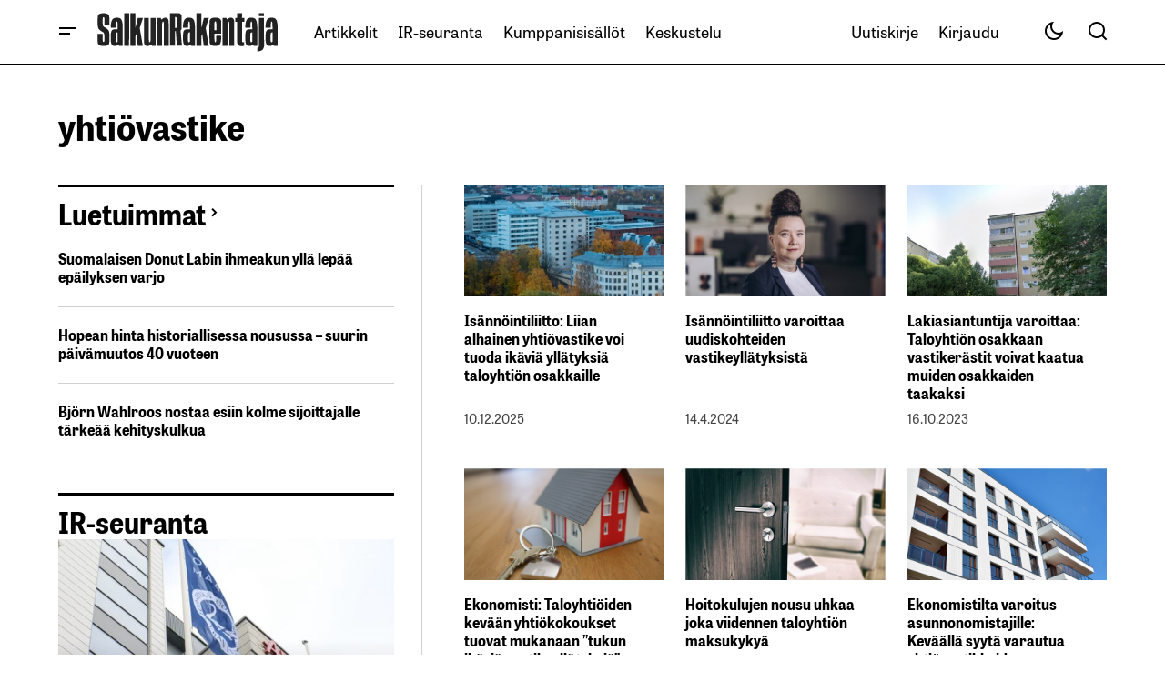

--- FILE ---
content_type: text/html; charset=UTF-8
request_url: https://www.salkunrakentaja.fi/avainsana/yhtiovastike/
body_size: 44843
content:
<!doctype html><html lang="fi"><head><script data-no-optimize="1">var litespeed_docref=sessionStorage.getItem("litespeed_docref");litespeed_docref&&(Object.defineProperty(document,"referrer",{get:function(){return litespeed_docref}}),sessionStorage.removeItem("litespeed_docref"));</script> <meta charset="UTF-8" /><meta name="viewport" content="width=device-width, initial-scale=1" /><link rel="profile" href="https://gmpg.org/xfn/11" /><meta name='robots' content='noindex, follow' /> <script data-no-defer="1" data-ezscrex="false" data-cfasync="false" data-pagespeed-no-defer data-cookieconsent="ignore">var ctPublicFunctions = {"_ajax_nonce":"e90b4ae5b3","_rest_nonce":"3f9356effc","_ajax_url":"\/wp-admin\/admin-ajax.php","_rest_url":"https:\/\/www.salkunrakentaja.fi\/wp-json\/","data__cookies_type":"native","data__ajax_type":"rest","data__bot_detector_enabled":0,"data__frontend_data_log_enabled":1,"cookiePrefix":"","wprocket_detected":false,"host_url":"www.salkunrakentaja.fi","text__ee_click_to_select":"Click to select the whole data","text__ee_original_email":"The complete one is","text__ee_got_it":"Got it","text__ee_blocked":"Blocked","text__ee_cannot_connect":"Cannot connect","text__ee_cannot_decode":"Can not decode email. Unknown reason","text__ee_email_decoder":"CleanTalk email decoder","text__ee_wait_for_decoding":"The magic is on the way!","text__ee_decoding_process":"Please wait a few seconds while we decode the contact data."}</script> <script data-no-defer="1" data-ezscrex="false" data-cfasync="false" data-pagespeed-no-defer data-cookieconsent="ignore">var ctPublic = {"_ajax_nonce":"e90b4ae5b3","settings__forms__check_internal":"0","settings__forms__check_external":"0","settings__forms__force_protection":0,"settings__forms__search_test":"0","settings__forms__wc_add_to_cart":"0","settings__data__bot_detector_enabled":0,"settings__sfw__anti_crawler":0,"blog_home":"https:\/\/www.salkunrakentaja.fi\/","pixel__setting":"0","pixel__enabled":false,"pixel__url":null,"data__email_check_before_post":"1","data__email_check_exist_post":0,"data__cookies_type":"native","data__key_is_ok":true,"data__visible_fields_required":true,"wl_brandname":"Anti-Spam by CleanTalk","wl_brandname_short":"CleanTalk","ct_checkjs_key":"8e7def1945583d892cee4dd41f5c51ccc0c3ba10e8d2667d47d25afaab9372e8","emailEncoderPassKey":"d3c4138c5cf0d934581ac161f3d1b6ca","bot_detector_forms_excluded":"W10=","advancedCacheExists":true,"varnishCacheExists":false,"wc_ajax_add_to_cart":true}</script>  <script data-cfasync="false" data-pagespeed-no-defer>var gtm4wp_datalayer_name = "dataLayer";
	var dataLayer = dataLayer || [];</script> <title>yhtiövastike | SalkunRakentaja</title><meta property="og:locale" content="fi_FI" /><meta property="og:type" content="article" /><meta property="og:title" content="yhtiövastike arkistot" /><meta property="og:url" content="https://www.salkunrakentaja.fi/avainsana/yhtiovastike/" /><meta property="og:site_name" content="SalkunRakentaja" /><meta property="og:image" content="https://www.salkunrakentaja.fi/wp-content/uploads/2022/08/tabletti-sijoittaja-SalkunRakentaja-taustakuva-082022.jpg" /><meta property="og:image:width" content="1300" /><meta property="og:image:height" content="737" /><meta property="og:image:type" content="image/jpeg" /><meta name="twitter:card" content="summary_large_image" /><meta name="twitter:site" content="@SalkunRakentaja" /> <script type="application/ld+json" class="yoast-schema-graph">{"@context":"https://schema.org","@graph":[{"@type":"CollectionPage","@id":"https://www.salkunrakentaja.fi/avainsana/yhtiovastike/","url":"https://www.salkunrakentaja.fi/avainsana/yhtiovastike/","name":"yhtiövastike | SalkunRakentaja","isPartOf":{"@id":"https://www.salkunrakentaja.fi/#website"},"primaryImageOfPage":{"@id":"https://www.salkunrakentaja.fi/avainsana/yhtiovastike/#primaryimage"},"image":{"@id":"https://www.salkunrakentaja.fi/avainsana/yhtiovastike/#primaryimage"},"thumbnailUrl":"https://www.salkunrakentaja.fi/wp-content/uploads/2025/08/Helsinki-kerrostalot-asuminen-asunnot-082025.jpg","breadcrumb":{"@id":"https://www.salkunrakentaja.fi/avainsana/yhtiovastike/#breadcrumb"},"inLanguage":"fi"},{"@type":"ImageObject","inLanguage":"fi","@id":"https://www.salkunrakentaja.fi/avainsana/yhtiovastike/#primaryimage","url":"https://www.salkunrakentaja.fi/wp-content/uploads/2025/08/Helsinki-kerrostalot-asuminen-asunnot-082025.jpg","contentUrl":"https://www.salkunrakentaja.fi/wp-content/uploads/2025/08/Helsinki-kerrostalot-asuminen-asunnot-082025.jpg","width":799,"height":460,"caption":"Helsinki kerrostalot asuminen asunnot"},{"@type":"BreadcrumbList","@id":"https://www.salkunrakentaja.fi/avainsana/yhtiovastike/#breadcrumb","itemListElement":[{"@type":"ListItem","position":1,"name":"kotisivu","item":"https://www.salkunrakentaja.fi/"},{"@type":"ListItem","position":2,"name":"yhtiövastike"}]},{"@type":"WebSite","@id":"https://www.salkunrakentaja.fi/#website","url":"https://www.salkunrakentaja.fi/","name":"SalkunRakentaja","description":"Vaurastujan media","publisher":{"@id":"https://www.salkunrakentaja.fi/#organization"},"potentialAction":[{"@type":"SearchAction","target":{"@type":"EntryPoint","urlTemplate":"https://www.salkunrakentaja.fi/?s={search_term_string}"},"query-input":{"@type":"PropertyValueSpecification","valueRequired":true,"valueName":"search_term_string"}}],"inLanguage":"fi"},{"@type":"Organization","@id":"https://www.salkunrakentaja.fi/#organization","name":"SalkunRakentaja","url":"https://www.salkunrakentaja.fi/","logo":{"@type":"ImageObject","inLanguage":"fi","@id":"https://www.salkunrakentaja.fi/#/schema/logo/image/","url":"https://www.salkunrakentaja.fi/wp-content/uploads/2024/12/SalkunRakentaja-logo-122024.jpg","contentUrl":"https://www.salkunrakentaja.fi/wp-content/uploads/2024/12/SalkunRakentaja-logo-122024.jpg","width":576,"height":170,"caption":"SalkunRakentaja"},"image":{"@id":"https://www.salkunrakentaja.fi/#/schema/logo/image/"},"sameAs":["https://www.facebook.com/salkunrakentaja","https://x.com/SalkunRakentaja","https://www.instagram.com/salkunrakentaja","https://www.linkedin.com/company/salkunrakentaja","https://www.youtube.com/channel/UCTp_dI4rgei52IU08N9f7Eg/featured"]}]}</script> <link rel='dns-prefetch' href='//fonts.googleapis.com' /><link href='https://fonts.gstatic.com' crossorigin rel='preconnect' /><link rel="alternate" type="application/rss+xml" title="SalkunRakentaja &raquo; syöte" href="https://www.salkunrakentaja.fi/feed/" /><link rel="alternate" type="application/rss+xml" title="SalkunRakentaja &raquo; kommenttien syöte" href="https://www.salkunrakentaja.fi/comments/feed/" /><link rel="alternate" type="application/rss+xml" title="SalkunRakentaja &raquo; yhtiövastike avainsanan RSS-syöte" href="https://www.salkunrakentaja.fi/avainsana/yhtiovastike/feed/" /><style id='wp-img-auto-sizes-contain-inline-css'>img:is([sizes=auto i],[sizes^="auto," i]){contain-intrinsic-size:3000px 1500px}
/*# sourceURL=wp-img-auto-sizes-contain-inline-css */</style><style id="litespeed-ccss">ul{box-sizing:border-box}.entry-content{counter-reset:footnotes}:root{--wp--preset--font-size--normal:16px;--wp--preset--font-size--huge:42px}:where(figure){margin:0 0 1em}:root{--wp--preset--aspect-ratio--square:1;--wp--preset--aspect-ratio--4-3:4/3;--wp--preset--aspect-ratio--3-4:3/4;--wp--preset--aspect-ratio--3-2:3/2;--wp--preset--aspect-ratio--2-3:2/3;--wp--preset--aspect-ratio--16-9:16/9;--wp--preset--aspect-ratio--9-16:9/16;--wp--preset--color--black:#000000;--wp--preset--color--cyan-bluish-gray:#abb8c3;--wp--preset--color--white:#FFFFFF;--wp--preset--color--pale-pink:#f78da7;--wp--preset--color--vivid-red:#cf2e2e;--wp--preset--color--luminous-vivid-orange:#ff6900;--wp--preset--color--luminous-vivid-amber:#fcb900;--wp--preset--color--light-green-cyan:#7bdcb5;--wp--preset--color--vivid-green-cyan:#00d084;--wp--preset--color--pale-cyan-blue:#8ed1fc;--wp--preset--color--vivid-cyan-blue:#0693e3;--wp--preset--color--vivid-purple:#9b51e0;--wp--preset--color--blue:#59BACC;--wp--preset--color--green:#58AD69;--wp--preset--color--orange:#FFBC49;--wp--preset--color--red:#e32c26;--wp--preset--color--gray-50:#f8f9fa;--wp--preset--color--gray-100:#f8f9fb;--wp--preset--color--gray-200:#E0E0E0;--wp--preset--color--primary:#000000;--wp--preset--color--secondary:#444444;--wp--preset--color--layout:#f7f5f2;--wp--preset--color--border:#d1d1d1;--wp--preset--gradient--vivid-cyan-blue-to-vivid-purple:linear-gradient(135deg,rgba(6,147,227,1) 0%,rgb(155,81,224) 100%);--wp--preset--gradient--light-green-cyan-to-vivid-green-cyan:linear-gradient(135deg,rgb(122,220,180) 0%,rgb(0,208,130) 100%);--wp--preset--gradient--luminous-vivid-amber-to-luminous-vivid-orange:linear-gradient(135deg,rgba(252,185,0,1) 0%,rgba(255,105,0,1) 100%);--wp--preset--gradient--luminous-vivid-orange-to-vivid-red:linear-gradient(135deg,rgba(255,105,0,1) 0%,rgb(207,46,46) 100%);--wp--preset--gradient--very-light-gray-to-cyan-bluish-gray:linear-gradient(135deg,rgb(238,238,238) 0%,rgb(169,184,195) 100%);--wp--preset--gradient--cool-to-warm-spectrum:linear-gradient(135deg,rgb(74,234,220) 0%,rgb(151,120,209) 20%,rgb(207,42,186) 40%,rgb(238,44,130) 60%,rgb(251,105,98) 80%,rgb(254,248,76) 100%);--wp--preset--gradient--blush-light-purple:linear-gradient(135deg,rgb(255,206,236) 0%,rgb(152,150,240) 100%);--wp--preset--gradient--blush-bordeaux:linear-gradient(135deg,rgb(254,205,165) 0%,rgb(254,45,45) 50%,rgb(107,0,62) 100%);--wp--preset--gradient--luminous-dusk:linear-gradient(135deg,rgb(255,203,112) 0%,rgb(199,81,192) 50%,rgb(65,88,208) 100%);--wp--preset--gradient--pale-ocean:linear-gradient(135deg,rgb(255,245,203) 0%,rgb(182,227,212) 50%,rgb(51,167,181) 100%);--wp--preset--gradient--electric-grass:linear-gradient(135deg,rgb(202,248,128) 0%,rgb(113,206,126) 100%);--wp--preset--gradient--midnight:linear-gradient(135deg,rgb(2,3,129) 0%,rgb(40,116,252) 100%);--wp--preset--font-size--small:13px;--wp--preset--font-size--medium:20px;--wp--preset--font-size--large:36px;--wp--preset--font-size--x-large:42px;--wp--preset--spacing--20:0.44rem;--wp--preset--spacing--30:0.67rem;--wp--preset--spacing--40:1rem;--wp--preset--spacing--50:1.5rem;--wp--preset--spacing--60:2.25rem;--wp--preset--spacing--70:3.38rem;--wp--preset--spacing--80:5.06rem;--wp--preset--shadow--natural:6px 6px 9px rgba(0, 0, 0, 0.2);--wp--preset--shadow--deep:12px 12px 50px rgba(0, 0, 0, 0.4);--wp--preset--shadow--sharp:6px 6px 0px rgba(0, 0, 0, 0.2);--wp--preset--shadow--outlined:6px 6px 0px -3px rgba(255, 255, 255, 1), 6px 6px rgba(0, 0, 0, 1);--wp--preset--shadow--crisp:6px 6px 0px rgba(0, 0, 0, 1)}:root{--wppb-primary-color:#1079F3;--wppb-secondary-color:#2D8BF9;--wppb-button-text-color:#FFFFFF;--wppb-label-size:16px;--wppb-label-color:#6E7A86;--wppb-label-color_:#090A0B;--wppb-notifications-text-color:#090A0B;--wppb-notifications-background-color-success:#DCEDC8;--wppb-notifications-background-color-error:#FFCDD2;--wppb-notifications-background-color-warning:#FFF9C4;--wppb-notifications-background-color-note:#D6F5FF;--wppb-notifications-border-color-success:#689F38;--wppb-notifications-border-color-error:#C62828;--wppb-notifications-border-color-warning:#F9A825;--wppb-notifications-border-color-note:#00A0D2}:root{--wppb-primary-color:#005266 !important;--wppb-secondary-color:#005266 !important;--wppb-button-text-color:#ffffff !important;--wppb-label-size:16px !important;--wppb-label-color:#444444 !important;--wppb-label-color_:#444444 !important;--wppb-notifications-text-color:#b5b5b5 !important;--wppb-notifications-border-color-success:#005266 !important;--wppb-notifications-border-color-error:#c62828 !important;--wppb-notifications-border-color-warning:#f9a825 !important;--wppb-notifications-border-color-note:#005266 !important;--wppb-notifications-background-color-success:#ffffff !important;--wppb-notifications-background-color-error:#ffffff !important;--wppb-notifications-background-color-warning:#ffffff !important;--wppb-notifications-background-color-note:#ffffff !important}:root{--wppb-primary-color:#005266 !important;--wppb-secondary-color:#005266 !important;--wppb-button-text-color:#ffffff !important;--wppb-label-size:16px !important;--wppb-label-color:#444444 !important;--wppb-label-color_:#444444 !important;--wppb-notifications-text-color:#b5b5b5 !important;--wppb-notifications-border-color-success:#005266 !important;--wppb-notifications-border-color-error:#c62828 !important;--wppb-notifications-border-color-warning:#f9a825 !important;--wppb-notifications-border-color-note:#005266 !important;--wppb-notifications-background-color-success:#ffffff !important;--wppb-notifications-background-color-error:#ffffff !important;--wppb-notifications-background-color-warning:#ffffff !important;--wppb-notifications-background-color-note:#ffffff !important}:root{--cs-desktop-container:1250px;--cs-laptop-container:1200px;--cs-tablet-container:992px;--cs-mobile-container:576px}:root{--cs-header-initial-height:72px;--cs-header-height:72px;--cs-header-topbar-height:143px;--cs-header-border-width:1px;--cs-floating-header-height:0px;--cs-offcanvas-width:100%;--cs-entry-content-width:1044px;--cs-entry-content-large-width:806px;--cs-entry-content-medium-width:688px;--cs-entry-content-full:1400px;--cs-layout-elements-border-radius:4px;--cs-thumbnail-border-radius:4px;--cs-tag-border-radius:2px;--cs-button-border-radius:4px;--cs-input-border-radius:4px;--cs-avatar-border-radius:50%;--cs-adminmbar-offset:0px;--cs-underline-bg-position:left 98%}@media (min-width:576px){:root{--cs-offcanvas-width:420px}}:root,body[data-scheme=light]{--cs-header-background:var(--cs-light-header-background, #FFFFFF);--cs-header-submenu-background:var(--cs-light-header-submenu-background, #FFFFFF);--cs-header-topbar-background:var(--cs-light-header-topbar-background, #F3F3F3);--cs-footer-background:var(--cs-light-footer-background, #FFFFFF);--cs-offcanvas-background:var(--cs-light-offcanvas-background, #FFFFFF)}:root,[data-scheme=light]{--cs-site-background:var(--cs-light-site-background, #FFFFFF);--cs-layout-background:var(--cs-light-layout-background, #F3F3F3);--cs-branding-background:var(--cs-light-branding-background, #f0f0f0);--cs-color-primary:var(--cs-light-primary-color, #000000);--cs-color-primary-contrast:#FFFFFF;--cs-color-secondary:var(--cs-light-secondary-color, #525252);--cs-color-secondary-contrast:#FFFFFF;--cs-color-accent:var(--cs-light-accent-color, #000000);--cs-color-border:var(--cs-light-border-color, #D9D9D9);--cs-color-divider:var(--cs-light-primary-color, #000000);--cs-color-input:var(--cs-light-input-background);--cs-color-input-contrast:var(--cs-light-input-color);--cs-color-button:var(--cs-light-button-background, #000000);--cs-color-button-contrast:var(--cs-light-button-color, #FFFFFF);--cs-color-button-hover:var(--cs-light-button-hover-background, #000000);--cs-color-button-hover-contrast:var(--cs-light-button-hover-color, #FFFFFF);--cs-color-overlay-background:var(--cs-light-overlay-background-rgb, #161616);--cs-color-tag-background:#F1F1F1;--cs-color-tag-background-hover:#EDEDED;--cs-color-contrast-50:#e9e9e9;--cs-color-contrast-100:#e9e9e9;--cs-color-contrast-200:#d2d2d2;--cs-color-contrast-300:#bbbbbb;--cs-color-contrast-400:#a4a4a4;--cs-color-contrast-500:#808080;--cs-color-contrast-600:#6c6c6c;--cs-color-contrast-700:#494949;--cs-color-contrast-800:#343434;--cs-color-contrast-900:#232323}[data-scheme]{color:var(--cs-color-primary)}:root,[data-scheme=light]{--cs-palette-color-blue:#59BACC;--cs-palette-color-green:#58AD69;--cs-palette-color-orange:#FFBC49;--cs-palette-color-red:#e32c26;--cs-palette-color-black:#000000;--cs-palette-color-white:#FFFFFF;--cs-palette-color-primary:#161616;--cs-palette-color-secondary:#585858;--cs-palette-color-layout:#f6f6f6;--cs-palette-color-border:#D9D9D9;--cs-palette-color-divider:#161616;--cs-palette-color-gray-50:#e9e9e9;--cs-palette-color-gray-100:#e9e9e9;--cs-palette-color-gray-200:#d2d2d2}[class*=" cs-icon-"]{font-family:"cs-icons"!important;speak:none;font-style:normal;font-weight:400;font-variant:normal;text-transform:none;line-height:1;-webkit-font-smoothing:antialiased;-moz-osx-font-smoothing:grayscale}.cs-icon-twitter-x:before{content:""}.cs-icon-facebook:before{content:""}.cs-icon-send:before{content:""}.cs-icon-search:before{content:""}.cs-icon-menu:before{content:""}.cs-icon-link:before{content:""}.cs-icon-x:before{content:""}.cs-icon-chevron-left:before{content:""}.cs-icon-chevron-right:before{content:""}.cs-icon-chevron-up:before{content:""}.cs-icon-eye:before{content:""}*,*::before,*::after{box-sizing:border-box}html{font-family:sans-serif;line-height:1.15;-webkit-text-size-adjust:100%}article,aside,figure,header,main,nav,section{display:block}body{margin:0;font-family:-apple-system,BlinkMacSystemFont,"Segoe UI",Roboto,"Helvetica Neue",Arial,"Noto Sans",sans-serif,"Apple Color Emoji","Segoe UI Emoji","Segoe UI Symbol","Noto Color Emoji";font-size:1rem;font-weight:400;line-height:1.5;text-align:left;background-color:#fff;color:#000}h1,h2{margin-top:0;margin-bottom:1rem}p{margin-top:0;margin-bottom:1rem}ul{margin-top:0;margin-bottom:1rem}ul ul{margin-bottom:0}strong{font-weight:bolder}a{color:var(--cs-color-secondary);text-decoration:underline;background-color:#fff0}figure{margin:0 0 1rem}img{vertical-align:middle;border-style:none}svg{overflow:hidden;vertical-align:middle}label{display:inline-block;margin-bottom:.5rem}button{border-radius:0}input,button{margin:0;font-family:inherit;font-size:inherit;line-height:inherit}button,input{overflow:visible}button{text-transform:none}button,[type=submit]{-webkit-appearance:button}button::-moz-focus-inner,[type=submit]::-moz-focus-inner{padding:0;border-style:none}[type=search]{outline-offset:-2px;-webkit-appearance:none}[type=search]::-webkit-search-decoration{-webkit-appearance:none}::-webkit-file-upload-button{font:inherit;-webkit-appearance:button}html{-webkit-font-smoothing:antialiased;-moz-osx-font-smoothing:grayscale;font-size:16px;font-family:var(--cs-font-base-family);scrollbar-gutter:stable}body{font-family:var(--cs-font-base-family),sans-serif;font-size:var(--cs-font-base-size);font-weight:var(--cs-font-base-weight);font-style:var(--cs-font-base-style);line-height:var(--cs-font-base-line-height);letter-spacing:var(--cs-font-base-letter-spacing)}h1,h2{margin-top:0;margin-bottom:1rem;word-wrap:break-word;color:var(--cs-color-primary);font-family:var(--cs-font-headings-family),sans-serif;font-weight:var(--cs-font-headings-weight);font-style:var(--cs-font-headings-style);text-transform:var(--cs-font-headings-text-transform);line-height:var(--cs-font-headings-line-height);letter-spacing:var(--cs-font-headings-letter-spacing)}@media (max-width:767.98px){h1{font-size:var(--cs-heading-2-font-size)}}@media (min-width:768px){h1{font-size:var(--cs-heading-1-font-size)}}@media (max-width:767.98px){h2{font-size:var(--cs-heading-3-font-size)}}@media (min-width:768px){h2{font-size:var(--cs-heading-2-font-size)}}.cs-main-content .entry-content>*{margin-top:32px;margin-bottom:32px}.cs-main-content .entry-content>*:first-child{margin-top:0}.entry-content{line-height:var(--cs-font-post-content-line-height);color:var(--cs-color-primary);word-break:break-word}.entry-content strong{color:var(--cs-color-primary)}.alignnone{max-width:100%}.cs-entry__overlay{position:relative}.cs-overlay-background{display:flex;flex-direction:column;position:relative}.cs-overlay-background:after{background:rgba(var(--cs-color-overlay-background),.4);border-radius:var(--cs-thumbnail-border-radius);content:"";position:absolute;left:0;top:0;right:0;bottom:0;opacity:1}.cs-overlay-link{display:flex;position:absolute!important;left:0;top:0;right:0;bottom:0;width:100%;height:100%;z-index:1}.cs-overlay-ratio{position:relative;display:flex;flex-direction:column}.cs-overlay-ratio:not(.cs-ratio-original) .cs-overlay-background{position:absolute;left:0;top:0;right:0;bottom:0;width:100%;height:100%;overflow:hidden}.cs-overlay-ratio:not(.cs-ratio-original) .cs-overlay-background img{width:100%;height:100%;object-fit:cover}.cs-overlay-ratio:not(.cs-ratio-original):before{content:"";display:table;box-sizing:border-box;width:0}.cs-ratio-landscape-16-9:before{padding-bottom:56.25%}.cs-entry__overlay .cs-overlay-background img{-webkit-transform:translateZ(0) scale(1);transform:translateZ(0) scale(1);-webkit-backface-visibility:hidden;backface-visibility:hidden}.cs-entry__inner.cs-entry__overlay .cs-overlay-background:after,.cs-entry__inner.cs-entry__overlay .cs-overlay-background:before{opacity:0}:root,[data-scheme=light]{--cs-color-placeholder:#a5a5a5}button{background-color:var(--cs-color-button);color:var(--cs-color-button-contrast);position:relative;display:inline-flex;align-items:center;justify-content:center;text-decoration:none;border:none;box-shadow:none;overflow:hidden;font-family:var(--cs-font-primary-family),sans-serif;font-size:var(--cs-font-primary-size);line-height:var(--cs-font-primary-line-height);font-weight:var(--cs-font-primary-weight);font-style:var(--cs-font-primary-style);letter-spacing:var(--cs-font-primary-letter-spacing);text-transform:var(--cs-font-primary-text-transform);padding:.5625rem 1.125rem .5625rem 1.125rem;border-radius:var(--cs-button-border-radius)}.cs-button-animated span{position:relative;overflow:hidden;display:inline-flex}.cs-button-animated span>span{display:inline-flex;justify-content:center;align-items:center}.cs-button-animated span>span:nth-of-type(2){position:absolute;left:0;transform:translateY(130%) translateZ(0)}input[type=email],input[type=url],input[type=search]{display:block;width:100%;background-color:var(--cs-color-input,var(--cs-site-background));color:var(--cs-color-input-contrast,var(--cs-color-primary));line-height:var(--cs-font-input-line-height);box-shadow:none;padding:.675rem 1.25rem;border-radius:var(--cs-input-border-radius);font-family:var(--cs-font-input-family),sans-serif;font-size:var(--cs-font-input-size);font-weight:var(--cs-font-input-weight);font-style:var(--cs-font-input-style);line-height:var(--cs-font-input-line-height);letter-spacing:var(--cs-font-input-letter-spacing);text-transform:var(--cs-font-input-text-transform);width:100%;min-height:42px;margin:0;outline:none;appearance:none;border:none;background-color:var(--cs-color-input,var(--cs-layout-background));color:var(--cs-color-input-contrast,var(--cs-color-primary))}input[type=search]::-webkit-search-decoration,input[type=search]::-webkit-search-cancel-button,input[type=search]::-webkit-search-results-button,input[type=search]::-webkit-search-results-decoration{display:none}label{font-family:var(--cs-font-input-family),sans-serif;font-size:var(--cs-font-input-size);font-weight:var(--cs-font-input-weight);font-style:var(--cs-font-input-style);line-height:var(--cs-font-input-line-height);letter-spacing:var(--cs-font-input-letter-spacing);text-transform:var(--cs-font-input-text-transform);margin-bottom:.75rem;color:var(--cs-color-secondary)}.cs-form-group{display:grid;width:100%;min-height:50px;grid-template-columns:1fr auto;grid-template-rows:auto 1fr;border:1px solid #fff0;border-radius:var(--cs-button-border-radius);background:var(--cs-color-input);overflow:hidden}.cs-form-group label{grid-column:1/2;grid-row:1/2;margin:0;padding:.4375rem 0 0 1.125rem;height:auto;visibility:visible;font-size:.75rem;line-height:1}.cs-form-group input{grid-column:1/2;grid-row:2/3;display:block;width:100%;background-color:var(--cs-color-input,var(--cs-site-background));color:var(--cs-color-input-contrast,var(--cs-color-primary));line-height:var(--cs-font-input-line-height);box-shadow:none;padding:var(--cs-input-padding-y,.675rem) var(--cs-input-padding-x,1.125rem);border-radius:0;height:100%;min-height:unset;padding:0 0 .4375rem 1.125rem}.cs-form-group button{position:relative;grid-column:2/3;grid-row:1/3;background-color:var(--cs-color-button);color:var(--cs-color-button-contrast);position:relative;display:inline-flex;align-items:center;justify-content:center;text-decoration:none;border:none;box-shadow:none;overflow:hidden;font-family:var(--cs-font-primary-family),sans-serif;font-size:var(--cs-font-primary-size);line-height:var(--cs-font-primary-line-height);font-weight:var(--cs-font-primary-weight);font-style:var(--cs-font-primary-style);letter-spacing:var(--cs-font-primary-letter-spacing);text-transform:var(--cs-font-primary-text-transform);padding:.675rem 1.25rem .675rem .5625rem;border-radius:0 var(--cs-button-border-radius) var(--cs-button-border-radius)0}@media (max-width:575.98px){.cs-form-group button{padding:.675rem .5625rem}}.cs-form-group button:before{position:absolute;left:0;z-index:1;content:"";display:block;width:1px;height:18px;background:var(--cs-color-border)}.cs-form-group:has(input:not(:focus):empty){align-items:center}.cs-form-group:has(input:not(:focus):empty) label{height:0;padding:0 0 0 1.125rem;visibility:hidden}.cs-form-group:has(input:not(:focus):empty) input{grid-row:1/3;padding:0 0 0 1.125rem}.cs-form-group .cs-icon{font-size:1.125rem}.cs-form-group .cs-icon:not(:last-child){margin-right:.5rem}@media (max-width:575.98px){.cs-form-group span{display:none}}body{background:var(--cs-site-background);overflow-x:hidden;-moz-osx-font-smoothing:grayscale;-webkit-font-smoothing:antialiased;--cs-wpadminbar-height:0px}.cs-wrapper{min-height:calc(100vh - var(--cs-wpadminbar-height));display:flex;flex-direction:column;justify-content:space-between}.cs-site{margin-bottom:4rem}@media (min-width:768px){.cs-site{margin-bottom:6rem}}.cs-container{width:100%;padding-right:24px;padding-left:24px;margin-right:auto;margin-left:auto;max-width:var(--cs-mobile-container,576px)}@media (min-width:768px){.cs-container{max-width:var(--cs-tablet-container,992px)}}@media (min-width:992px){.cs-container{max-width:var(--cs-laptop-container,1200px)}}@media (min-width:1200px){.cs-container{max-width:var(--cs-desktop-container,1448px)}}.cs-site-content{margin-top:1.5rem;margin-bottom:1.5rem}.cs-site-inner{display:flex;flex-direction:column}.cs-site-inner>*{flex:0 0 auto}.cs-site-inner main{flex:1 0 auto}.cs-header{position:relative;width:100%;z-index:10}@media (min-width:992px){.cs-header{z-index:100}}.cs-header__outer{width:100%;background:var(--cs-header-background,var(--cs-site-background))}.cs-header__outer:after{content:"";display:block;width:100%;height:var(--cs-header-border-width);background:var(--cs-color-border)}.cs-header__inner{display:flex;justify-content:space-between;align-items:stretch;min-height:var(--cs-header-height)}.cs-header__inner-mobile{display:flex}@media (min-width:992px){.cs-header__inner-mobile{display:none}}.cs-header__inner-mobile .cs-col-left,.cs-header__inner-mobile .cs-col-right{flex:2}.cs-header__inner-desktop{display:none;min-height:var(--cs-header-initial-height)}@media (min-width:992px){.cs-header__inner-desktop{display:flex}.cs-header__inner-desktop:not(:has(.cs-col-center)) .cs-col-left{flex:5}}.cs-header__col{display:flex;align-items:center;flex:1}.cs-header__col.cs-col-center{justify-content:center;padding:0 20px}.cs-header__inner-mobile .cs-header__col.cs-col-center{flex:5;padding:0}.cs-header__col.cs-col-left:not(:only-child){padding-right:20px}.cs-header__col.cs-col-right{justify-content:flex-end}.cs-header__col.cs-col-right:not(:only-child){padding-left:20px}.cs-header__logo{display:block;color:var(--cs-color-primary);white-space:nowrap;text-decoration:none;font-family:var(--cs-font-main-logo-family),sans-serif;font-size:var(--cs-font-main-logo-size);font-weight:var(--cs-font-main-logo-weight);font-style:var(--cs-font-main-logo-style);letter-spacing:var(--cs-font-main-logo-letter-spacing);text-transform:var(--cs-font-main-logo-text-transform)}.cs-header__logo.cs-logo-dark{display:none}.cs-header__logo img{display:block;width:initial}.cs-header__logo-mobile{font-family:var(--cs-font-mobile-logo-family),sans-serif;font-size:var(--cs-font-mobile-logo-size);font-weight:var(--cs-font-mobile-logo-weight);font-style:var(--cs-font-mobile-logo-style);letter-spacing:var(--cs-font-mobile-logo-letter-spacing);text-transform:var(--cs-font-mobile-logo-text-transform)}.cs-header .cs-logo{margin-bottom:0}.cs-header__nav{display:block;height:100%}.cs-header__nav:not(:first-child){margin-left:28px}.cs-header__nav-inner{display:flex;height:100%;padding:0;margin:0;align-items:center;list-style:none}.cs-header__nav-inner li{position:relative}.cs-header__nav-inner>li{height:100%;margin:0;padding:0}.cs-header__nav-inner>li>a{position:relative;display:flex;align-items:center;white-space:nowrap;height:100%;padding-left:11px;padding-right:11px;text-decoration:none;color:var(--cs-color-primary);font-family:var(--cs-font-menu-family),sans-serif;font-size:var(--cs-font-menu-size);line-height:var(--cs-font-menu-line-height);font-weight:var(--cs-font-menu-weight);font-style:var(--cs-font-menu-style);letter-spacing:var(--cs-font-menu-letter-spacing);text-transform:var(--cs-font-menu-text-transform)}.cs-header__nav-inner>li>a>span{display:flex;flex-wrap:nowrap;align-items:center;min-height:28px;padding-left:0;padding-right:0;border-radius:var(--cs-layout-elements-border-radius)}.cs-header__nav-inner>li>a>span span{display:inline;padding-bottom:.02em;background:linear-gradient(to right,currentColor 0%,currentColor 98%);background-size:0 1px;background-repeat:no-repeat;background-position:var(--cs-underline-bg-position);color:var(--cs-color-primary);text-decoration:none}@media (max-width:575.98px){.cs-header__inner-mobile{margin-left:-8px;margin-right:-8px}.cs-header__inner-mobile .cs-header__col.cs-col-left:not(:only-child){padding-right:12px}.cs-header__inner-mobile .cs-header__col.cs-col-right:not(:only-child){padding-left:12px}}.cs-header__toggles{display:flex;justify-content:center;align-items:center;height:100%}@media (min-width:992px){.cs-header .cs-header__toggles:last-child{margin-right:-14px}}.cs-header__toggle{position:relative;width:40px;height:100%;border-radius:0;display:flex;justify-content:center;align-items:center;opacity:1;text-decoration:none;color:var(--cs-color-primary)}@media (min-width:576px){.cs-header__toggle{width:48px}}.cs-header__toggle .cs-icon{width:24px;height:24px;display:flex;justify-content:center;align-items:center;font-size:1.5rem}.cs-header__burger-toggle,.cs-header__offcanvas-toggle{justify-content:center;align-items:center;width:48px;height:100%;padding:0}.cs-header__burger-toggle .cs-icon,.cs-header__offcanvas-toggle .cs-icon{font-size:1.5rem}.cs-header__burger-toggle{display:none}@media (min-width:992px){.cs-header__burger-toggle{display:flex;margin-left:-14px}}.cs-header__burger-toggle .cs-icon-menu{display:block}.cs-header__burger-toggle .cs-icon-x{display:none}.cs-header__offcanvas-toggle{display:flex;margin-left:-6px}@media (min-width:992px){.cs-header__offcanvas-toggle{display:none}}.cs-header__offcanvas-toggle~.cs-logo{margin-left:8px}.cs-navbar-smart-enabled .cs-header{position:sticky;top:calc(0px - var(--cs-header-height) - var(--cs-header-border-width))}.cs-header-three .cs-header__outer:after{background:var(--cs-color-divider)}.cs-header-three .cs-header__outer>.cs-container{max-width:100%}@media (min-width:992px) and (max-width:1199.98px){.cs-header-three .cs-header__burger-toggle{display:none}.cs-header-three .cs-header__offcanvas-toggle{display:flex}.cs-header-three .cs-header__nav{display:none}}.cs-header-overlay{display:none;position:fixed;top:var(--cs-wpadminbar-height);right:0;bottom:0;left:0;z-index:-1;background:rgba(var(--cs-color-overlay-background),.5)}@media (min-width:992px){.cs-header-overlay{top:var(--cs-wpadminbar-height)}}.cs-header-three:not(.cs-scroll-sticky) .cs-header-overlay{top:var(--cs-wpadminbar-height)}@media (min-width:992px){.cs-header-three:not(.cs-scroll-sticky) .cs-header-overlay{top:var(--cs-wpadminbar-height)}}@keyframes fade{0%{opacity:0}100%{opacity:1}}.cs-search{display:flex;flex-direction:column;opacity:0;visibility:hidden;position:absolute;top:calc(var(--cs-header-height) + var(--cs-header-border-width));right:0;z-index:9;width:100%;height:unset;max-height:calc(100vh - var(--cs-wpadminbar-height) - var(--cs-header-height) - var(--cs-header-border-width));transform:none!important;margin-bottom:calc(var(--cs-header-height) + var(--cs-wpadminbar-height));overflow:hidden;overflow-y:scroll;-ms-overflow-style:none;scrollbar-width:none;background:var(--cs-header-background,var(--cs-site-background));-webkit-overflow-scrolling:touch}@media (min-width:992px){.cs-search{top:calc(var(--cs-header-initial-height) + var(--cs-header-border-width));max-height:calc(100vh - var(--cs-wpadminbar-height) - var(--cs-header-initial-height) - var(--cs-header-border-width) - var(--cs-header-topbar-height));margin-bottom:calc(var(--cs-header-initial-height) + var(--cs-wpadminbar-height))}}.cs-search::-webkit-scrollbar{display:none}@media (min-width:992px){.cs-header-three:not(.cs-scroll-sticky) .cs-search{top:calc(var(--cs-header-initial-height) + var(--cs-header-border-width));margin-bottom:calc(var(--cs-header-initial-height))}}.cs-search__inner{display:flex;flex-direction:column;gap:24px;padding:24px 1.5rem}@media (min-width:576px) and (max-width:767.98px){.cs-search__inner{width:100%;max-width:var(--cs-mobile-container,576px);margin:0 auto}}@media (min-width:992px){.cs-search__inner{gap:40px;width:100%;max-width:var(--cs-desktop-container,1448px);margin:0 auto}}@media (min-width:1448px){.cs-search__inner{padding:40px 1.5rem}}.cs-search__form-header{font-family:var(--cs-font-headings-family),sans-serif;font-weight:var(--cs-font-headings-weight);font-style:var(--cs-font-headings-style);text-transform:var(--cs-font-headings-text-transform);line-height:var(--cs-font-headings-line-height);letter-spacing:var(--cs-font-headings-letter-spacing);padding-bottom:.5rem;font-size:1.5rem}.cs-search__popular{display:flex}.cs-search__popular-header{font-family:var(--cs-font-section-headings-family),sans-serif;font-size:var(--cs-font-section-headings-size);font-weight:var(--cs-font-section-headings-weight);font-style:var(--cs-font-section-headings-style);letter-spacing:var(--cs-font-section-headings-letter-spacing);text-transform:var(--cs-font-section-headings-text-transform);line-height:var(--cs-font-section-headings-line-height);padding-right:.5rem;color:var(--cs-color-primary);white-space:nowrap}.cs-search__popular-categories a{white-space:nowrap}.cs-burger-menu{display:none;position:absolute;top:calc(var(--cs-header-initial-height) + var(--cs-header-border-width));left:0;z-index:110;flex-direction:column;width:100%;max-height:calc(100vh - var(--cs-wpadminbar-height) - var(--cs-header-initial-height) - var(--cs-header-border-width) - var(--cs-header-topbar-height));height:auto;overflow:hidden;overflow-y:scroll;scrollbar-width:none;-webkit-overflow-scrolling:touch;opacity:0;background:var(--cs-header-submenu-background,var(--cs-site-background))}@media (min-width:992px){.cs-header-three:not(.cs-scroll-sticky) .cs-burger-menu{top:calc(var(--cs-header-initial-height) + var(--cs-header-border-width));margin-bottom:calc(var(--cs-header-initial-height))}}.cs-burger-menu__content{display:grid;align-items:start;margin:40px 0;padding:0}@media (min-width:992px) and (max-width:1199.98px){.cs-burger-menu__content{grid-template-columns:1fr 332px;grid-column-gap:64px}}@media (min-width:1200px){.cs-burger-menu__content{grid-template-columns:repeat(2,1fr);grid-column-gap:24px}}.cs-burger-menu__content .cs-burger-menu__nav{display:block;margin-top:0;padding-top:0;border:none}.cs-burger-menu__content .cs-burger-menu__nav:last-child{grid-column:span 2}.cs-burger-menu__content .cs-burger-menu__nav-menu{margin:0;padding:0;list-style:none;display:flex;flex-direction:row;column-gap:1.5rem;justify-content:space-between;margin:-4px 0 4px 0}.cs-burger-menu__content .cs-burger-menu__nav-menu .menu-item{width:auto}@media (min-width:1200px){.cs-burger-menu__content .cs-burger-menu__nav-menu .menu-item{min-width:120px}}@media (min-width:1448px){.cs-burger-menu__content .cs-burger-menu__nav-menu .menu-item{min-width:210px}}.cs-burger-menu__content .cs-burger-menu__nav-menu .menu-item>a{display:inline;padding-bottom:.02em;background:linear-gradient(to right,currentColor 0%,currentColor 98%);background-size:0 1px;background-repeat:no-repeat;background-position:var(--cs-underline-bg-position);color:var(--cs-color-primary);text-decoration:none;font-family:var(--cs-font-footer-menu-family),sans-serif;font-size:var(--cs-font-footer-menu-size);font-weight:var(--cs-font-footer-menu-weight);font-style:var(--cs-font-footer-menu-style);letter-spacing:var(--cs-font-footer-menu-letter-spacing);text-transform:var(--cs-font-footer-menu-text-transform);line-height:var(--cs-font-footer-menu-line-height);width:100%;padding:0;color:var(--cs-color-primary)}.cs-burger-menu__content .cs-burger-menu__nav-menu .menu-item-has-children>a{width:100%;padding:0}.cs-burger-menu__content .cs-burger-menu__nav-menu .menu-item-has-children .sub-menu{margin:0;padding:0;list-style:none;display:flex;flex-direction:column}.cs-burger-menu__content .cs-burger-menu__nav-menu .menu-item-has-children .sub-menu li{padding:1.125rem 0 0 0}.cs-burger-menu__content .cs-burger-menu__nav-menu .menu-item-has-children .sub-menu a{display:inline;padding-bottom:.02em;background:linear-gradient(to right,currentColor 0%,currentColor 98%);background-size:0 1px;background-repeat:no-repeat;background-position:var(--cs-underline-bg-position);color:var(--cs-color-primary);text-decoration:none;font-family:var(--cs-font-footer-submenu-family),sans-serif;font-size:var(--cs-font-footer-submenu-size);font-weight:var(--cs-font-footer-submenu-weight);font-style:var(--cs-font-footer-submenu-style);letter-spacing:var(--cs-font-footer-submenu-letter-spacing);text-transform:var(--cs-font-footer-submenu-text-transform);line-height:var(--cs-font-footer-submenu-line-height);color:var(--cs-color-secondary)}.cs-header-bottombar{display:none;--cs-bottombar-height:40px;overflow:hidden}@media (min-width:992px){.cs-header-bottombar{position:relative;display:block;background:var(--cs-layout-background)}}.cs-header-bottombar-fullwidth .cs-container{max-width:100%}.cs-header-bottombar__inner{display:flex;justify-content:var(--cs-header-bottombar-alignment,flex-start);align-items:center;width:100%;min-height:var(--cs-bottombar-height)}.cs-header-bottombar .cs-header-bottombar__nav-menu{position:relative;overflow:hidden;overflow:clip;list-style:none;padding:0;z-index:1;display:flex;align-items:center;width:100%}.cs-header-bottombar .cs-header-bottombar__nav{width:100%;height:100%;margin:0;padding:0;display:flex;justify-content:var(--cs-header-bottombar-alignment,flex-start)}.cs-header-bottombar .cs-header-bottombar__nav .menu-item{flex-shrink:0;width:auto;height:100%;position:relative;display:flex;align-items:center}.cs-header-bottombar .cs-header-bottombar__nav .menu-item:not(:last-child,.current-item){position:relative;margin-right:1rem;padding-right:1rem}.cs-header-bottombar .cs-header-bottombar__nav .menu-item:not(:last-child,.current-item) a:after{content:"";position:absolute;top:50%;right:0;transform:translateY(-50%);display:block;width:1px;height:calc(100% - 1rem*0.5*2);min-height:1rem;background:var(--cs-color-border)}.cs-header-bottombar .cs-header-bottombar__nav .menu-item a{display:flex;align-items:center;padding-top:.5rem;padding-bottom:.5rem;color:var(--cs-color-secondary);text-decoration:none;font-family:var(--cs-font-bottombar-menu-family),sans-serif;font-size:var(--cs-font-bottombar-menu-size);font-weight:var(--cs-font-bottombar-menu-weight);font-style:var(--cs-font-bottombar-menu-style);letter-spacing:var(--cs-font-bottombar-menu-letter-spacing);text-transform:var(--cs-bottombar-menu-text-transform);line-height:var(--cs-font-bottombar-menu-line-height)}.cs-header-bottombar-standard ul{flex-wrap:wrap}.cs-footer__logo{white-space:nowrap;flex:none;font-family:var(--cs-font-footer-logo-family),sans-serif;font-size:var(--cs-font-footer-logo-size);font-weight:var(--cs-font-footer-logo-weight);font-style:var(--cs-font-footer-logo-style);letter-spacing:var(--cs-font-footer-logo-letter-spacing);text-transform:var(--cs-font-footer-logo-text-transform);color:var(--cs-color-primary);text-decoration:none}.cs-footer__logo:has(img){padding:0}.cs-footer__logo:has(img) img{width:auto}.cs-footer__logo.cs-logo-dark{display:none}.entry-content{font-family:var(--cs-font-post-content-family),sans-serif;font-weight:var(--cs-font-post-content-weight);font-size:var(--cs-font-post-content-size);letter-spacing:var(--cs-font-post-content-letter-spacing);line-height:var(--cs-font-post-content-line-height)}.entry-content:not(:first-child){margin-top:2.5rem}.entry-content:after,.entry-content:before{content:"";display:table;clear:both}@media (max-width:767.98px){.entry-content{font-size:1.125rem}}@media (min-width:992px){.single .cs-entry__container{display:grid;justify-content:center}}.single .cs-metabar-enabled .cs-entry__container{grid-template-columns:minmax(0,var(--cs-entry-content-width));column-gap:24px}@media (min-width:1282px){.single .cs-metabar-enabled.cs-sidebar-right .cs-entry__container{grid-template-columns:minmax(0,1fr) minmax(0,var(--cs-entry-content-large-width))}}@media (min-width:768px){.single .entry-content{max-width:var(--cs-entry-content-medium-width);margin-left:auto;margin-right:auto}}.cs-sidebar__area{margin:0 auto}.cs-sidebar-enabled .cs-sidebar__area{order:2}@media (min-width:768px){.cs-sidebar__area{margin:initial}}@media (min-width:992px){.cs-sidebar__area{margin:initial}.cs-sidebar-right .cs-sidebar__area{order:2;border-left:1px solid var(--cs-color-border)}.cs-sidebar-right .cs-sidebar__area .cs-sidebar__inner{padding-left:10px}}@media (min-width:768px) and (max-width:991.98px){.cs-sidebar__inner{column-count:2;column-gap:40px}}.cs-sidebar__inner .widget{break-inside:avoid}.cs-sidebar__area .widget:not(:last-child){margin-bottom:48px;padding-bottom:0}@supports (position:sticky) or (position:-webkit-sticky){@media (min-width:992px){.cs-sticky-sidebar-enabled.cs-stick-last .cs-sidebar__inner{display:flex;flex-direction:column;height:100%}}}.cs-main-content{position:relative;display:grid;grid-auto-flow:row;row-gap:3rem;grid-template-columns:minmax(0,1fr);margin-top:1.5rem}@media (min-width:992px){.cs-main-content{column-gap:32px}}@media (min-width:1200px){.cs-main-content{column-gap:46px}}.cs-sidebar-right .cs-main-content{grid-template-columns:minmax(0,1fr)}@media (min-width:992px){.cs-sidebar-right .cs-main-content{grid-template-columns:minmax(0,1fr) 310px}}.cs-content-area{position:relative;font-size:var(--cs-font-post-content-size)}.cs-sidebar-enabled .cs-content-area{order:1}@media (min-width:992px){.cs-sidebar-right .cs-content-area{order:1}}.cs-content-area{--cs-post-area-align-content:flex-start;--cs-post-area-content-padding:0px;--cs-post-area-content-border-radius:0;--cs-post-area-content-background:none;--cs-post-area-content-border:0px;--cs-post-area-align-image:stretch}.cs-posts-area{--cs-post-area-separator-width:1px;--cs-post-area-separator-color:var(--cs-color-border)}.cs-posts-area__main{--cs-posts-area-grid-columns:1;--cs-posts-area-grid-row-gap:4rem;--cs-posts-area-grid-column-gap:1.5rem;display:grid;grid-row-gap:var(--cs-posts-area-grid-row-gap);grid-column-gap:var(--cs-posts-area-grid-column-gap);grid-template-columns:repeat(var(--cs-posts-area-grid-columns),minmax(0,1fr))}.cs-posts-area__main .cs-entry__outer{display:grid;grid-template-rows:auto minmax(0,1fr);row-gap:1rem;height:100%}.cs-posts-area__main .cs-entry__content{display:flex;flex-direction:column;gap:0;height:100%;margin-left:0;margin-right:0}.cs-posts-area__main .cs-entry .cs-entry__thumbnail img+img{display:none}@media (min-width:576px){.cs-posts-area__main .cs-entry .cs-entry__thumbnail img:first-child{display:none}.cs-posts-area__main .cs-entry .cs-entry__thumbnail img+img{display:block}}.cs-search .cs-search__form-group{background:var(--cs-color-input,var(--cs-layout-background))}.cs-search .cs-search__form-group input{background:var(--cs-color-input,var(--cs-layout-background));color:var(--cs-color-input-contrast)}.cs-search .cs-search__form-group button{background:var(--cs-color-input,var(--cs-layout-background));color:var(--cs-color-accent)}.cs-search__input{width:100%;outline:none;appearance:none;min-height:unset;border-radius:var(--cs-button-border-radius)0 0 var(--cs-button-border-radius)}.cs-search__submit{border-radius:0 var(--cs-button-border-radius) var(--cs-button-border-radius)0}.cs-entry__outer{display:flex;flex-direction:column;gap:1rem}.cs-entry__content{position:relative;width:100%;max-width:var(--cs-entry-content-width);margin-left:auto;margin-right:auto}.cs-entry__info{margin-bottom:.625rem}@media (min-width:768px){.cs-entry__info{margin-bottom:1rem}}.cs-entry__thumbnail{overflow:hidden;border-radius:var(--cs-thumbnail-border-radius)}.cs-entry__thumbnail a{display:block;width:100%;height:100%}.cs-entry__thumbnail img{width:100%}.cs-entry__thumbnail.cs-entry__overlay{border-radius:var(--cs-thumbnail-border-radius);clip-path:inset(0 0 0 0 round var(--cs-thumbnail-border-radius));transform:translate3d(0,0,0);overflow:hidden}.cs-entry__title{margin-top:0;margin-bottom:0;font-family:var(--cs-font-entry-title-family),sans-serif;line-height:var(--cs-font-entry-title-line-height);font-weight:var(--cs-font-entry-title-weight);font-style:var(--cs-font-entry-title-style);letter-spacing:var(--cs-font-entry-title-letter-spacing);text-transform:var(--cs-font-entry-title-text-transform);font-size:var(--cs-entry-title-font-size,1.125rem);color:var(--cs-color-title,var(--cs-color-primary));overflow-wrap:break-word;word-wrap:break-word;word-break:break-word}.cs-entry__title a{display:block;text-decoration:none;color:var(--cs-color-title,var(--cs-color-primary))}.cs-entry__subtitle{font-family:var(--cs-font-post-subtitle-family),sans-serif;font-size:var(--cs-font-post-subtitle-size);line-height:var(--cs-font-post-subtitle-line-height);font-weight:var(--cs-font-post-subtitle-weight);letter-spacing:var(--cs-font-post-subtitle-letter-spacing);color:var(--cs-color-secondary)}.cs-entry__subtitle:not(:first-child){margin-top:.5rem}.cs-entry__header{position:relative}.cs-entry__header .cs-entry__header-content{position:relative;max-width:925px;margin:0}.cs-entry__header .cs-entry__header-content{display:flex;flex-direction:column;gap:0}@media (max-width:991.98px){.cs-entry__header .cs-entry__header-content{height:auto;justify-content:space-between}}.cs-entry__header .cs-entry__title{font-family:var(--cs-font-post-title-family),sans-serif;font-size:var(--cs-font-post-title-size);line-height:var(--cs-font-post-title-line-height);font-weight:var(--cs-font-post-title-weight);font-style:var(--cs-font-post-title-style);letter-spacing:var(--cs-font-post-title-letter-spacing);text-transform:var(--cs-font-post-title-text-transform);text-transform:var(--cs-font-post-title-text-transform);max-width:845px;margin-bottom:0;word-wrap:break-word}@media (max-width:767.98px){.cs-entry__header .cs-entry__title{font-size:var(--cs-heading-2-font-size)}}.cs-entry__header .cs-entry__subtitle{max-width:568px}.cs-entry__header .cs-entry__subtitle:not(:first-child){margin-top:.25rem}.cs-entry__header .cs-entry__post-meta:not(:first-child){margin-top:1.5rem}.cs-entry__content-wrap{width:100%;max-width:var(--cs-entry-content-large-width)}@media (min-width:1280px){.cs-entry__content-wrap{background:var(--cs-site-background)}}.cs-page-layout-right .cs-entry__content-wrap{margin-left:auto}@media (max-width:991.98px){.cs-page-layout-right .cs-entry__content-wrap{margin-right:auto}}.cs-entry__media figure{margin:0}.cs-entry__media img+img{display:none}@media (min-width:576px){.cs-entry__media img:first-child{display:none}.cs-entry__media img+img{display:block}}.cs-entry__header-standard .cs-entry__title,.cs-entry__header-standard .cs-entry__subtitle{max-width:726px}.cs-entry__header-standard .cs-entry__media{margin-top:1.5rem}.cs-entry__post-meta{display:flex;align-items:center;flex-wrap:wrap;gap:.5rem;color:var(--cs-color-meta,var(--cs-color-secondary));font-family:var(--cs-font-post-meta-family),sans-serif;font-size:var(--cs-font-post-meta-size);line-height:var(--cs-font-post-meta-line-height);font-weight:var(--cs-font-post-meta-weight);font-style:var(--cs-font-post-meta-style);letter-spacing:var(--cs-font-post-meta-letter-spacing);text-transform:var(--cs-font-post-meta-text-transform)}.cs-entry__post-meta a{color:var(--cs-color-primary);font-size:inherit}.cs-entry__post-meta>*{display:flex}.cs-entry__post-meta .cs-meta-icon{display:flex;align-items:center;margin-right:4px}.cs-entry__post-meta .cs-meta-author{display:inline;width:auto}.cs-entry__post-meta .cs-meta-author-avatar img{margin-right:6px;border-radius:var(--cs-avatar-border-radius)}.cs-entry__post-meta .cs-meta-author-name{display:inline;padding-bottom:.02em;background:linear-gradient(to right,currentColor 0%,currentColor 98%);background-size:0 1px;background-repeat:no-repeat;background-position:var(--cs-underline-bg-position);color:var(--cs-color-primary);text-decoration:none;padding:0}.cs-entry__post-meta .cs-meta-author-by{display:inline}.cs-entry__post-meta .cs-meta-author-by:after{content:" ";display:inline}.cs-entry__post-meta .cs-meta-author-link{display:inline;text-decoration:none}.cs-entry__post-meta .cs-meta-date{display:flex;margin:0;align-items:center}.cs-entry__post-meta .cs-meta-comments{display:flex;justify-content:center;align-items:center;margin-left:auto}.cs-entry__header .cs-entry__post-meta .cs-meta-comments{margin-left:.5rem}.cs-entry__post-meta .cs-meta-comments .comments-link{display:flex;align-items:center;text-decoration:none;color:var(--cs-color-accent)}.cs-entry__post-meta .cs-meta-comments .comments-link:before{content:"";margin-right:.25rem;font-family:"cs-icons"!important;font-size:1rem}.cs-entry__post-meta .cs-meta-views{align-items:center}.cs-entry__post-meta .cs-meta-views:not(:first-child){margin-left:.5rem}.cs-entry__post-meta .cs-meta-views .cs-icon{font-size:1rem}.cs-entry__post-meta .cs-meta-category{align-items:center}.cs-entry__post-meta .post-categories{margin:0;padding:0;list-style:none;display:inline-block;display:flex;flex-wrap:wrap;align-items:center;gap:.5rem}.cs-entry__post-meta .post-categories li{display:inline-block}.cs-entry__post-meta .post-categories li{position:relative;line-height:1}.cs-entry__post-meta .post-categories a{font-family:var(--cs-font-category-family),sans-serif;font-size:var(--cs-font-category-size);line-height:var(--cs-font-category-line-height);font-weight:var(--cs-font-category-weight);font-style:var(--cs-font-category-style);letter-spacing:var(--cs-font-category-letter-spacing);text-transform:var(--cs-font-category-text-transform);position:relative;display:flex;align-items:center;padding:.25rem .375rem;background:var(--cs-layout-background);color:var(--cs-color-primary);border-radius:var(--cs-tag-border-radius);text-decoration:none}#cancel-comment-reply-link{margin-left:.5rem}.comment-form-url{display:none}.cs-entry__metabar{display:none}@media (min-width:1282px){.cs-entry__metabar{display:block;justify-self:flex-end}}.cs-entry__metabar-inner{display:flex;flex-direction:column;gap:8px}@media (min-width:992px){.cs-metabar-enabled .cs-entry__metabar-inner{position:sticky;z-index:2;top:calc(40px*0.5 + var(--cs-wpadminbar-height) + var(--cs-floating-header-height))}}.cs-entry__metabar-item{display:flex;flex-direction:column;align-items:flex-start}.cs-offcanvas{position:fixed;height:calc(100% - var(--cs-wpadminbar-height));top:var(--cs-wpadminbar-height);left:calc(var(--cs-offcanvas-width)*-1);width:var(--cs-offcanvas-width);display:flex;flex-direction:column;background:var(--cs-offcanvas-background);-webkit-overflow-scrolling:touch;z-index:110;overflow:hidden;transform:translate3d(0,0,0)}.cs-offcanvas__header{display:grid;grid-template-columns:40px 1fr;align-items:center;min-height:var(--cs-header-height);padding:12px 24px 12px 16px;border-bottom:1px solid var(--cs-color-border)}.cs-offcanvas__close-toggle{display:flex;justify-content:center;align-items:center;width:48px;height:48px}.cs-offcanvas__close-toggle .cs-icon{font-size:1.5rem;color:var(--cs-color-primary)}.cs-offcanvas__inner{display:flex;flex-direction:column;height:100%;padding:16px 24px 0 24px}@media (min-width:576px){.cs-offcanvas__inner{padding:16px 40px 0 40px}}.cs-offcanvas__inner .widget:not(:last-child){margin-bottom:2.5rem}.cs-offcanvas .widget_nav_menu a{font-family:var(--cs-font-footer-menu-family),sans-serif;font-size:var(--cs-font-footer-menu-size);font-weight:var(--cs-font-footer-menu-weight);font-style:var(--cs-font-footer-menu-style);letter-spacing:var(--cs-font-footer-menu-letter-spacing);text-transform:var(--cs-font-footer-menu-text-transform);line-height:var(--cs-font-footer-menu-line-height);padding:.8125rem 0}.cs-offcanvas .widget_nav_menu .sub-menu a{font-family:var(--cs-font-footer-submenu-family),sans-serif;font-size:var(--cs-font-footer-submenu-size);font-weight:var(--cs-font-footer-submenu-weight);font-style:var(--cs-font-footer-submenu-style);letter-spacing:var(--cs-font-footer-submenu-letter-spacing);text-transform:var(--cs-font-footer-submenu-text-transform);line-height:var(--cs-font-footer-submenu-line-height)}.cs-offcanvas__sidebar{flex:1;overflow-x:hidden;overflow-y:auto}.cs-offcanvas__bottombar{margin-top:auto;display:flex;flex-wrap:wrap;justify-content:space-between;align-items:center;margin-left:-24px;margin-right:-24px;padding:16px 0 0 0}@media (min-width:576px){.cs-offcanvas__bottombar{margin-left:-40px;margin-right:-40px}}.cs-site-overlay{display:none;position:fixed;top:0;right:0;bottom:0;left:0;background:rgba(var(--cs-color-overlay-background),.3);animation:fade 0.5s;z-index:109}@keyframes fade{0%{opacity:0}100%{opacity:1}}.cs-scroll-top{opacity:0;visibility:hidden;transform:translateY(15px);position:fixed;bottom:1rem;right:1rem;z-index:91;display:flex;justify-content:center;align-items:center;border-radius:50%;background-color:#fff0;color:var(--cs-color-primary);animation:fade 0.5s;width:52px;height:52px;padding:0}@media (min-width:992px){.cs-scroll-top{bottom:2rem;right:2rem}}.cs-scroll-top:after{content:"";position:absolute;top:2px;left:2px;z-index:-1;width:48px;height:48px;border-radius:50%;background-color:var(--cs-layout-background)}.cs-scroll-top-border,.cs-scroll-top-progress{position:absolute;top:0;left:0}.cs-scroll-top-border path,.cs-scroll-top-progress path{stroke-width:2;fill:none;stroke-dasharray:153.03px,153.03px;stroke-dashoffset:0}.cs-scroll-top-border path{stroke:var(--cs-color-border)}.cs-scroll-top-progress path{stroke:var(--cs-color-accent)}.cs-scroll-top i{font-size:1.5rem}.cs-subscribe{position:relative;display:flex;overflow:hidden}.cs-subscribe__content{position:relative;display:flex;flex-direction:column;gap:1rem}@media (min-width:576px){.cs-subscribe__content{gap:1.5rem}}.cs-subscribe__header{display:flex;flex:2;flex-direction:column;gap:.5rem;width:100%;max-width:340px}.cs-subscribe__heading{margin:0;font-size:var(--cs-heading-3-font-size)}.cs-subscribe__form{display:flex;flex-direction:column;gap:0;width:100%}.cs-subscribe__form label{color:var(--cs-color-secondary)}.cs-subscribe__form-description{margin:.5rem 0 0 0;color:var(--cs-color-secondary);font-family:var(--cs-font-secondary-family),sans-serif;font-size:var(--cs-font-secondary-size);font-weight:var(--cs-font-secondary-weight);font-style:var(--cs-font-secondary-style);letter-spacing:var(--cs-font-secondary-letter-spacing);text-transform:var(--cs-font-secondary-text-transform);line-height:var(--cs-font-secondary-line-height)}.cs-subscribe-entry .cs-subscribe{container-name:subscribe;container-type:inline-size;margin-top:40px;padding:24px;background:var(--cs-layout-background);border-radius:var(--cs-thumbnail-border-radius)}@media (min-width:576px){.cs-subscribe-entry .cs-subscribe{padding:40px}}.cs-subscribe-entry .cs-subscribe__form-group{background:var(--cs-color-input,var(--cs-site-background))}.cs-subscribe-entry .cs-subscribe input{background:var(--cs-color-input,var(--cs-site-background));color:var(--cs-color-input-contrast)}.cs-subscribe-entry .cs-subscribe button{background:var(--cs-color-input,var(--cs-site-background));color:var(--cs-color-accent)}.cs-offcanvas__bottombar .cs-subscribe{padding:16px 24px 24px 24px;background:var(--cs-layout-background)}@media (min-width:576px){.cs-offcanvas__bottombar .cs-subscribe{padding:16px 40px 24px 40px}}.cs-offcanvas__bottombar .cs-subscribe .cs-subscribe__content{gap:.5rem}.cs-offcanvas__bottombar .cs-subscribe .cs-subscribe__heading{font-size:1.5rem}.cs-offcanvas__bottombar .cs-subscribe__form-group{background:var(--cs-color-input,var(--cs-site-background))}.cs-offcanvas__bottombar .cs-subscribe input{background:var(--cs-color-input,var(--cs-site-background));color:var(--cs-color-input-contrast)}.cs-offcanvas__bottombar .cs-subscribe button{background:var(--cs-color-input,var(--cs-site-background));color:var(--cs-color-accent)}.cs-share{display:flex}.cs-share__link{position:relative;display:flex;justify-content:center;align-items:center;width:40px;height:40px;text-decoration:none;color:var(--cs-color-primary)}.cs-share .cs-icon{font-size:1.5rem}.cs-entry__metabar .cs-share{flex-direction:column}@media (min-width:1448px){.cs-entry__metabar .cs-share{margin:-4px}}@media (min-width:1448px){.cs-entry__metabar .cs-share__link{width:48px;height:48px}}.cs-entry__metabar .cs-share__link:after{content:"";position:absolute;top:0;left:0;z-index:-1;display:block;width:40px;height:40px;background:var(--cs-layout-background);border-radius:50%}@media (min-width:1448px){.cs-entry__metabar .cs-share__link:after{top:4px;left:4px}}.cs-share__copy-link{position:relative}.cs-floating-header{position:relative;z-index:-1;height:0;transform:translateY(-100%);width:100%;background:var(--cs-header-submenu-background,var(--cs-site-background));box-shadow:0 10px 40px 0 hsl(0 0% 0%/.07);overflow:hidden}.cs-floating-header__content{display:grid;grid-template-columns:40px minmax(0,1fr) 40px;gap:.5rem;align-items:center}@media (min-width:768px){.cs-floating-header__content{grid-template-columns:60px minmax(0,1fr) 60px;gap:1rem}}@media (min-width:1200px){.cs-floating-header__content{grid-template-columns:306px minmax(0,1fr) 306px}}.cs-floating-header__current{grid-column:2/3;display:flex;justify-content:center;align-items:center;gap:.5rem;padding:.25rem 0;min-height:40px}@media (min-width:768px){.cs-floating-header__current{min-height:60px}}.cs-floating-header__current .cs-entry__post-meta{display:none}@media (min-width:768px){.cs-floating-header__current .cs-entry__post-meta{display:flex}}.cs-floating-header__current span{font-family:var(--cs-font-section-headings-family),sans-serif;font-size:var(--cs-font-section-headings-size);font-weight:var(--cs-font-section-headings-weight);font-style:var(--cs-font-section-headings-style);letter-spacing:var(--cs-font-section-headings-letter-spacing);text-transform:var(--cs-font-section-headings-text-transform);line-height:var(--cs-font-section-headings-line-height)}@media (max-width:575.98px){.cs-floating-header__current span{font-size:.875em}}.cs-floating-header__prev,.cs-floating-header__next{display:flex;align-items:center;gap:.5rem;height:100%;text-decoration:none;color:var(--cs-color-primary);overflow-wrap:break-word;word-wrap:break-word;word-break:break-word}.cs-floating-header__prev .cs-icon,.cs-floating-header__next .cs-icon{min-width:40px;min-height:40px;display:flex;justify-content:center;align-items:center;font-size:1.5rem}@media (min-width:768px){.cs-floating-header__prev .cs-icon,.cs-floating-header__next .cs-icon{min-width:60px;min-height:60px}}.cs-floating-header__prev span,.cs-floating-header__next span{display:none}@media (min-width:1200px){.cs-floating-header__prev span,.cs-floating-header__next span{font-family:var(--cs-font-secondary-family),sans-serif;font-size:var(--cs-font-secondary-size);font-weight:var(--cs-font-secondary-weight);font-style:var(--cs-font-secondary-style);letter-spacing:var(--cs-font-secondary-letter-spacing);text-transform:var(--cs-font-secondary-text-transform);line-height:var(--cs-font-secondary-line-height);display:block;padding:.5rem 0}}.cs-floating-header__prev{grid-column:1/2;border-right:1px solid var(--cs-color-border)}.cs-floating-header__prev span{padding-right:20px}.cs-floating-header__next{grid-column:3/4;justify-content:space-between;border-left:1px solid var(--cs-color-border)}.cs-floating-header__next span{padding-left:20px}.cs-floating-header__progress{position:relative;z-index:1;height:2px;background:var(--cs-color-border)}.cs-floating-header__progress-bar{position:absolute;top:0;left:0;z-index:2;width:0;height:2px;background:var(--cs-color-accent)}.widget{width:100%}.widget:not(:last-child){margin-bottom:1.5rem}.widget_nav_menu ul{list-style:none;padding:0;margin:0}.widget_nav_menu a{display:block;padding:.8125rem 0;color:var(--cs-color-primary);text-decoration:none;font-family:var(--cs-font-headings-family),sans-serif;font-weight:var(--cs-font-headings-weight);font-style:var(--cs-font-headings-style);text-transform:var(--cs-font-headings-text-transform);line-height:var(--cs-font-headings-line-height);letter-spacing:var(--cs-font-headings-letter-spacing)}.widget_nav_menu .menu-item-has-children{position:relative;width:100%}.widget_nav_menu .menu-item-has-children>ul{width:100%;order:3}.widget_nav_menu .menu>.menu-item:not(.menu-item-has-children)>a:after{visibility:hidden}.widget_nav_menu .sub-menu{display:none}.widget_nav_menu .sub-menu a{padding:.5rem 0 .5rem .625rem;line-height:1;font-family:var(--cs-font-submenu-family),sans-serif;font-size:var(--cs-font-submenu-size);line-height:var(--cs-font-submenu-line-height);font-weight:var(--cs-font-submenu-weight);font-style:var(--cs-font-submenu-style);letter-spacing:var(--cs-font-submenu-letter-spacing);text-transform:var(--cs-font-submenu-text-transform)}.widget_nav_menu .menu{margin:-.5rem 0}.widget_nav_menu .menu>.menu-item>.sub-menu{padding-bottom:.5rem}.widget_nav_menu .menu-item-has-children>a{padding-right:20px;width:calc(100% - 20px)}img{max-width:100%;height:auto}.elementor .e-con.e-con-boxed>.e-con-inner{max-width:var(--cs-mobile-container,576px)}@media (min-width:768px){.elementor .e-con.e-con-boxed>.e-con-inner{max-width:var(--cs-tablet-container,992px)}}@media (min-width:992px){.elementor .e-con.e-con-boxed>.e-con-inner{max-width:var(--cs-laptop-container,1200px)}}@media (min-width:1200px){.elementor .e-con.e-con-boxed>.e-con-inner{max-width:var(--cs-desktop-container,1448px)}}.cs-headline{position:relative;width:100%;padding:var(--cs-headline-padding,0)}.cs-headline__container{display:flex;flex-wrap:wrap;width:100%}.cs-headline__content{font-family:var(--cs-font-section-headings-family),sans-serif;font-size:var(--cs-font-section-headings-size);font-weight:var(--cs-font-section-headings-weight);font-style:var(--cs-font-section-headings-style);letter-spacing:var(--cs-font-section-headings-letter-spacing);text-transform:var(--cs-font-section-headings-text-transform);line-height:var(--cs-font-section-headings-line-height);display:flex;align-items:center;margin:0;color:var(--cs-headline-color,var(--cs-color-primary))}.cs-headline-border{border-top:2px solid var(--cs-color-divider)}.cs-headline-border .cs-headline__container{align-items:center;min-height:40px;margin-top:8px}.cs-headline-link .cs-headline__content span{display:inline;padding-bottom:.02em;background:linear-gradient(to right,currentColor 0%,currentColor 98%);background-size:0 1px;background-repeat:no-repeat;background-position:var(--cs-underline-bg-position);color:var(--cs-color-primary);text-decoration:none}.cs-headline-link .cs-headline__content:after{font-family:"cs-icons"!important;font-style:normal!important;content:"";transform:rotate(-90deg);font-size:1rem;display:flex;justify-content:center;align-self:center;width:18px;height:18px}.cs-posts-area-elementor .cs-posts-area__main{display:grid;grid-template-columns:minmax(0,1fr);grid-column-gap:var(--cs-posts-column-gap,1.5rem);grid-row-gap:var(--cs-posts-row-gap,16px)}@media (min-width:576px) and (max-width:991.98px){.cs-posts-area-elementor .cs-posts-area__main{grid-template-columns:repeat(var(--cs-posts-columns-tablet,1),minmax(0,1fr))}}@media (min-width:992px) and (max-width:1199.98px){.cs-posts-area-elementor .cs-posts-area__main{grid-template-columns:repeat(var(--cs-posts-columns-laptop,1),minmax(0,1fr))}}@media (min-width:1200px){.cs-posts-area-elementor .cs-posts-area__main{grid-template-columns:repeat(var(--cs-posts-columns-desktop,1),minmax(0,1fr))}}.cs-posts{padding:var(--cs-posts-padding,0)}.cs-posts .cs-entry{container-name:card;container-type:inline-size}.cs-posts .cs-overlay-background{border-radius:var(--cs-thumbnail-border-radius)}.cs-posts .cs-overlay-background:after{z-index:1}.cs-posts__standard .cs-entry__outer{display:grid;grid-template-columns:1fr;grid-template-rows:auto minmax(0,1fr);column-gap:.75rem;row-gap:var(--cs-post-image-margin-bottom);justify-content:flex-start;align-items:flex-start;height:100%}.cs-posts__standard .cs-entry__thumbnail{width:100%}.cs-posts__standard .cs-entry .cs-overlay-background img+img{display:none}@media (min-width:576px){.cs-posts__standard .cs-entry .cs-overlay-background img:first-child{display:none}.cs-posts__standard .cs-entry .cs-overlay-background img+img{display:block}}.cs-posts__standard .cs-entry__content{max-width:100%}.cs-posts__standard .cs-entry__title{max-width:624px;margin-left:0;margin-right:0}:root{--swiper-theme-color:#007aff}:host{position:relative;display:block;margin-left:auto;margin-right:auto;z-index:1}:root{--swiper-navigation-size:44px}:root{--cs-font-base-family:Inter Tight;--cs-font-base-size:1rem;--cs-font-base-weight:500;--cs-font-base-style:normal;--cs-font-base-letter-spacing:normal;--cs-font-base-line-height:1.4;--cs-font-primary-family:Inter Tight;--cs-font-primary-size:1rem;--cs-font-primary-weight:500;--cs-font-primary-style:normal;--cs-font-primary-letter-spacing:normal;--cs-font-primary-text-transform:none;--cs-font-primary-line-height:1.4;--cs-font-secondary-family:Inter Tight;--cs-font-secondary-size:1em;--cs-font-secondary-weight:500;--cs-font-secondary-style:normal;--cs-font-secondary-letter-spacing:normal;--cs-font-secondary-text-transform:none;--cs-font-secondary-line-height:1.2;--cs-font-section-headings-family:Inter Tight;--cs-font-section-headings-size:1.9rem;--cs-font-section-headings-weight:700;--cs-font-section-headings-style:normal;--cs-font-section-headings-letter-spacing:normal;--cs-font-section-headings-text-transform:none;--cs-font-section-headings-line-height:1.2;--cs-font-post-title-family:Bitter;--cs-font-post-title-weight:800;--cs-font-post-title-size:2.2rem;--cs-font-post-title-letter-spacing:normal;--cs-font-post-title-text-transform:none;--cs-font-post-title-line-height:1.2;--cs-font-post-subtitle-family:Bitter;--cs-font-post-subtitle-weight:400;--cs-font-post-subtitle-size:1.25rem;--cs-font-post-subtitle-letter-spacing:normal;--cs-font-post-subtitle-line-height:1.4;--cs-font-category-family:Inter Tight;--cs-font-category-size:.9rem;--cs-font-category-weight:500;--cs-font-category-style:normal;--cs-font-category-letter-spacing:normal;--cs-font-category-text-transform:initial;--cs-font-category-line-height:1;--cs-font-post-meta-family:Inter Tight;--cs-font-post-meta-size:.9rem;--cs-font-post-meta-weight:500;--cs-font-post-meta-style:normal;--cs-font-post-meta-letter-spacing:normal;--cs-font-post-meta-text-transform:none;--cs-font-post-meta-line-height:1.0;--cs-font-post-content-family:Bitter;--cs-font-post-content-weight:500;--cs-font-post-content-size:1.05rem;--cs-font-post-content-letter-spacing:normal;--cs-font-post-content-line-height:1.6;--cs-font-input-family:Inter Tight;--cs-font-input-size:1rem;--cs-font-input-weight:500;--cs-font-input-style:normal;--cs-font-input-line-height:1.4;--cs-font-input-letter-spacing:normal;--cs-font-input-text-transform:none;--cs-font-entry-title-family:Bitter;--cs-font-entry-title-weight:800;--cs-font-entry-title-style:normal;--cs-font-entry-title-letter-spacing:normal;--cs-font-entry-title-line-height:1.2;--cs-font-entry-title-text-transform:none;--cs-font-entry-excerpt-family:Bitter;--cs-font-entry-excerpt-weight:400;--cs-font-entry-excerpt-size:1.0rem;--cs-font-entry-excerpt-letter-spacing:normal;--cs-font-entry-excerpt-line-height:1.3;--cs-font-main-logo-family:Inter;--cs-font-main-logo-size:1.375rem;--cs-font-main-logo-weight:700;--cs-font-main-logo-style:normal;--cs-font-main-logo-letter-spacing:-0.02em;--cs-font-main-logo-text-transform:none;--cs-font-mobile-logo-family:Inter;--cs-font-mobile-logo-size:1.375rem;--cs-font-mobile-logo-weight:700;--cs-font-mobile-logo-style:normal;--cs-font-mobile-logo-letter-spacing:-0.02em;--cs-font-mobile-logo-text-transform:none;--cs-font-footer-logo-family:Inter;--cs-font-footer-logo-size:1.375rem;--cs-font-footer-logo-weight:700;--cs-font-footer-logo-style:normal;--cs-font-footer-logo-letter-spacing:-0.02em;--cs-font-footer-logo-text-transform:none;--cs-font-headings-family:Bitter;--cs-font-headings-weight:800;--cs-font-headings-style:normal;--cs-font-headings-line-height:1.3;--cs-font-headings-letter-spacing:normal;--cs-font-headings-text-transform:none;--cs-font-menu-family:Inter Tight;--cs-font-menu-size:1.0rem;--cs-font-menu-weight:500;--cs-font-menu-style:normal;--cs-font-menu-letter-spacing:normal;--cs-font-menu-text-transform:none;--cs-font-menu-line-height:1.1;--cs-font-submenu-family:Inter Tight;--cs-font-submenu-size:1rem;--cs-font-submenu-weight:500;--cs-font-submenu-style:normal;--cs-font-submenu-letter-spacing:normal;--cs-font-submenu-text-transform:none;--cs-font-submenu-line-height:1.3;--cs-font-footer-menu-family:Inter Tight;--cs-font-footer-menu-size:1.15rem;--cs-font-footer-menu-weight:500;--cs-font-footer-menu-style:normal;--cs-font-footer-menu-letter-spacing:normal;--cs-font-footer-menu-text-transform:none;--cs-font-footer-menu-line-height:1;--cs-font-footer-submenu-family:Inter Tight;--cs-font-footer-submenu-size:1rem;--cs-font-footer-submenu-weight:500;--cs-font-footer-submenu-style:normal;--cs-font-footer-submenu-letter-spacing:normal;--cs-font-footer-submenu-text-transform:none;--cs-font-footer-submenu-line-height:1.2;--cs-font-bottombar-menu-family:Bitter;--cs-font-bottombar-menu-size:1.05rem;--cs-font-bottombar-menu-weight:500;--cs-font-bottombar-menu-style:normal;--cs-font-bottombar-menu-letter-spacing:normal;--cs-font-bottombar-menu-text-transform:none;--cs-font-bottombar-menu-line-height:1.1}:root{--cs-light-site-background:#ffffff;--cs-dark-site-background:#161616;--cs-light-header-background:#f7f5f2;--cs-dark-header-background:#161616;--cs-light-header-submenu-background:#f7f5f2;--cs-dark-header-submenu-background:#161616;--cs-light-header-topbar-background:#F3F3F3;--cs-dark-header-topbar-background:#232323;--cs-light-footer-background:#f7f5f2;--cs-dark-footer-background:#161616;--cs-light-offcanvas-background:#ffffff;--cs-dark-offcanvas-background:#161616;--cs-light-layout-background:#f7f5f2;--cs-dark-layout-background:#232323;--cs-light-primary-color:#000000;--cs-dark-primary-color:#FFFFFF;--cs-light-secondary-color:#444444;--cs-dark-secondary-color:#CDCDCD;--cs-light-accent-color:#005266;--cs-dark-accent-color:#ffffff;--cs-light-input-background:#ffffff;--cs-light-input-color:#000000;--cs-light-button-background:#005266;--cs-dark-button-background:#3e3e3e;--cs-light-button-color:#FFFFFF;--cs-dark-button-color:#FFFFFF;--cs-light-button-hover-background:rgba(0,106,132,0.62);--cs-dark-button-hover-background:#3e3e3e;--cs-light-button-hover-color:#ffffff;--cs-dark-button-hover-color:#FFFFFF;--cs-light-border-color:#d1d1d1;--cs-dark-border-color:#343434;--cs-light-overlay-background:#161616;--cs-dark-overlay-background:#161616;--cs-thumbnail-border-radius:0px;--cs-tag-border-radius:2px;--cs-input-border-radius:4px;--cs-button-border-radius:4px;--cs-heading-1-font-size:2.2rem;--cs-heading-2-font-size:1.6rem;--cs-heading-3-font-size:1.3rem;--cs-heading-4-font-size:1.2rem;--cs-heading-5-font-size:1.1rem;--cs-heading-6-font-size:0.9rem;--cs-header-initial-height:70px;--cs-header-height:70px}:root,[data-scheme="light"]{--cs-light-overlay-background-rgb:22,22,22}:root{--cs-dark-overlay-background-rgb:22,22,22}.cs-header-bottombar{--cs-header-bottombar-alignment:flex-start}.cs-entry__header-standard .cs-entry__media,.cs-entry__post-meta .cs-meta-author-by,.cs-subscribe-entry .cs-subscribe,.cs-entry__footer .cs-entry__post-meta .cs-meta-author,.cs-entry__post-meta .cs-meta-views{display:none!important}.cs-site{margin-bottom:2rem}:root{--cs-desktop-container:1200px}.cs-floating-header{display:none}.cs-header__logo img{width:200px}.cs-header__logo-mobile{width:150px}.cs-header-bottombar-fullwidth .cs-container,.cs-header-three .cs-header__outer>.cs-container{max-width:1200px}:root{--cs-header-border-width:0}.cs-floating-header{box-shadow:none}.cs-header-bottombar{margin-top:20px;display:initial}.cs-header-bottombar .cs-header-bottombar__nav .menu-item{width:100%}.cs-header-bottombar .cs-header-bottombar__nav .menu-item:not(:last-child,.current-item) a:after{background:none}.cs-header-bottombar{background:#fff;padding:5px 0}.cs-burger-menu__content .cs-burger-menu__nav-menu .menu-item-has-children .sub-menu li{padding-top:5px}@media (min-width:1200px){.cs-header__col.cs-col-right:not(:only-child){padding-left:0}.cs-header__col.cs-col-right{max-width:25px}.cs-header__nav-inner li:nth-child(5){margin-left:180px}.cs-header__col.cs-col-left:not(:only-child){padding-right:10px}}.cs-site-content{margin-top:0}.cs-posts__standard .cs-entry__outer:not(.cs-entry__outer-content-center) .cs-entry__title{padding-right:.2rem}.e-con{padding-left:0;padding-right:0}.cs-entry__post-meta .post-categories,.cs-entry__post-meta .post-categories li{margin:0!important;padding:0!important}.cs-entry__post-meta .post-categories a{background:none;padding:0;color:var(--cs-color-accent)}.cs-posts .cs-entry{border-bottom:none!important;padding-bottom:0!important}.elementor-3223874 .elementor-element.elementor-element-c26c2fc .cs-posts .cs-entry{border-top:1px solid var(--cs-color-border);padding-top:20px}.cs-posts .cs-entry:first-child{border-top:none!important}.cs-entry__post-meta .cs-meta-author{margin-top:.2rem}.cs-entry__post-meta .cs-meta-author-avatar img{margin-bottom:.2rem}.cs-entry__info{margin-bottom:.7rem}.cs-entry__header .cs-entry__title{color:#000}:root{--cs-entry-content-large-width:900px}.cs-entry__post-meta .cs-meta-author-avatar img{height:45px;width:45px}.cs-entry__header-standard .cs-entry__media,.cs-entry__post-meta .cs-meta-author-by,.cs-subscribe-entry .cs-subscribe,.cs-entry__footer .cs-entry__post-meta .cs-meta-author,.cs-entry__post-meta .cs-meta-views{display:none!important}.cs-entry__header .cs-entry__subtitle:not(:first-child){margin-top:.7rem}.cs-main-content .entry-content>*{margin-top:20px;margin-bottom:17px}.elementor-element.elementor-element{padding:0}.widget_nav_menu a{padding:.3rem 0}.elementor .e-con.e-con-boxed>.e-con-inner{padding-top:0}.cs-entry__title{font-size:1em}.cs-burger-menu__content .cs-burger-menu__nav-menu .menu-item-has-children .sub-menu a{font-size:.9rem}.cs-floating-header__current span{line-height:1.1;font-size:.9rem}.cs-header-bottombar__nav .menu-item a.post-category{font-family:"Inter Tight",sans-serif;font-weight:500;font-size:1.05rem}.cs-header-bottombar .cs-header-bottombar__nav .menu-item a{color:var(--cs-color-primary)}.cs-entry__post-meta .post-categories a{text-transform:uppercase}.cs-header-bottombar__nav .menu-item a.post-category{color:var(--cs-color-accent);text-transform:uppercase}#salkunrakentaja_desktop-top,#salkunrakentaja_mobile-top{text-align:center}@media (min-width:1200px){.cs-floating-header__content{grid-template-columns:400px minmax(0,1fr) 400px}}@media (min-width:992px){.cs-sidebar-right .cs-sidebar__area .cs-sidebar__inner{padding-left:30px}}@media (max-width:992px){.cs-header-bottombar__nav .menu-item a.post-category,.cs-header-bottombar span{display:none}}@media (max-width:767.98px){:root{--cs-header-height:55px}.cs-entry__header .cs-entry__title{font-size:1.6rem}.cs-entry__subtitle{font-size:1.05rem}.entry-content{font-size:1rem}.cs-entry__post-meta,.cs-entry__post-meta .post-categories a{font-size:.8rem}}.cs-headline-border{border-top:3px solid var(--cs-color-divider)}.cs-posts .cs-entry{border-bottom:1px solid var(--cs-color-border);padding-bottom:10px}:root{--cs-thumbnail-border-radius:0px}.cs-form-group{border:1px solid var(--cs-color-divider);margin:10px auto}:root{--direction-multiplier:1}.elementor *,.elementor :after,.elementor :before{box-sizing:border-box}.elementor a{box-shadow:none;text-decoration:none}.elementor img{border:none;border-radius:0;box-shadow:none;height:auto;max-width:100%}.elementor-element{--flex-direction:initial;--flex-wrap:initial;--justify-content:initial;--align-items:initial;--align-content:initial;--gap:initial;--flex-basis:initial;--flex-grow:initial;--flex-shrink:initial;--order:initial;--align-self:initial;align-self:var(--align-self);flex-basis:var(--flex-basis);flex-grow:var(--flex-grow);flex-shrink:var(--flex-shrink);order:var(--order)}.elementor-element:where(.e-con-full,.elementor-widget){align-content:var(--align-content);align-items:var(--align-items);flex-direction:var(--flex-direction);flex-wrap:var(--flex-wrap);gap:var(--row-gap) var(--column-gap);justify-content:var(--justify-content)}:root{--page-title-display:block}.elementor-widget{position:relative}.elementor-widget:not(:last-child){margin-bottom:var(--kit-widget-spacing,20px)}@media (prefers-reduced-motion:no-preference){html{scroll-behavior:smooth}}.e-con{--border-radius:0;--border-top-width:0px;--border-right-width:0px;--border-bottom-width:0px;--border-left-width:0px;--border-style:initial;--border-color:initial;--container-widget-width:100%;--container-widget-height:initial;--container-widget-flex-grow:0;--container-widget-align-self:initial;--content-width:min(100%,var(--container-max-width,1140px));--width:100%;--min-height:initial;--height:auto;--text-align:initial;--margin-top:0px;--margin-right:0px;--margin-bottom:0px;--margin-left:0px;--padding-top:var(--container-default-padding-top,10px);--padding-right:var(--container-default-padding-right,10px);--padding-bottom:var(--container-default-padding-bottom,10px);--padding-left:var(--container-default-padding-left,10px);--position:relative;--z-index:revert;--overflow:visible;--gap:var(--widgets-spacing,20px);--row-gap:var(--widgets-spacing-row,20px);--column-gap:var(--widgets-spacing-column,20px);--overlay-mix-blend-mode:initial;--overlay-opacity:1;--e-con-grid-template-columns:repeat(3,1fr);--e-con-grid-template-rows:repeat(2,1fr);border-radius:var(--border-radius);height:var(--height);min-height:var(--min-height);min-width:0;overflow:var(--overflow);position:var(--position);width:var(--width);z-index:var(--z-index);--flex-wrap-mobile:wrap;margin-block-end:var(--margin-block-end);margin-block-start:var(--margin-block-start);margin-inline-end:var(--margin-inline-end);margin-inline-start:var(--margin-inline-start);padding-inline-end:var(--padding-inline-end);padding-inline-start:var(--padding-inline-start)}.e-con{--margin-block-start:var(--margin-top);--margin-block-end:var(--margin-bottom);--margin-inline-start:var(--margin-left);--margin-inline-end:var(--margin-right);--padding-inline-start:var(--padding-left);--padding-inline-end:var(--padding-right);--padding-block-start:var(--padding-top);--padding-block-end:var(--padding-bottom);--border-block-start-width:var(--border-top-width);--border-block-end-width:var(--border-bottom-width);--border-inline-start-width:var(--border-left-width);--border-inline-end-width:var(--border-right-width)}.e-con.e-flex{--flex-direction:column;--flex-basis:auto;--flex-grow:0;--flex-shrink:1;flex:var(--flex-grow) var(--flex-shrink) var(--flex-basis)}.e-con-full,.e-con>.e-con-inner{padding-block-end:var(--padding-block-end);padding-block-start:var(--padding-block-start);text-align:var(--text-align)}.e-con-full.e-flex,.e-con.e-flex>.e-con-inner{flex-direction:var(--flex-direction)}.e-con,.e-con>.e-con-inner{display:var(--display)}.e-con-boxed.e-flex{align-content:normal;align-items:normal;flex-direction:column;flex-wrap:nowrap;justify-content:normal}.e-con-boxed{gap:initial;text-align:initial}.e-con.e-flex>.e-con-inner{align-content:var(--align-content);align-items:var(--align-items);align-self:auto;flex-basis:auto;flex-grow:1;flex-shrink:1;flex-wrap:var(--flex-wrap);justify-content:var(--justify-content)}.e-con>.e-con-inner{gap:var(--row-gap) var(--column-gap);height:100%;margin:0 auto;max-width:var(--content-width);padding-inline-end:0;padding-inline-start:0;width:100%}:is(.elementor-section-wrap,[data-elementor-id])>.e-con{--margin-left:auto;--margin-right:auto;max-width:min(100%,var(--width))}.e-con .elementor-widget.elementor-widget{margin-block-end:0}.e-con:before{border-block-end-width:var(--border-block-end-width);border-block-start-width:var(--border-block-start-width);border-color:var(--border-color);border-inline-end-width:var(--border-inline-end-width);border-inline-start-width:var(--border-inline-start-width);border-radius:var(--border-radius);border-style:var(--border-style);content:var(--background-overlay);display:block;height:max(100% + var(--border-top-width) + var(--border-bottom-width),100%);left:calc(0px - var(--border-left-width));mix-blend-mode:var(--overlay-mix-blend-mode);opacity:var(--overlay-opacity);position:absolute;top:calc(0px - var(--border-top-width));width:max(100% + var(--border-left-width) + var(--border-right-width),100%)}.e-con .elementor-widget{min-width:0}.e-con>.e-con-inner>.elementor-widget>.elementor-widget-container,.e-con>.elementor-widget>.elementor-widget-container{height:100%}.e-con.e-con>.e-con-inner>.elementor-widget,.elementor.elementor .e-con>.elementor-widget{max-width:100%}.e-con .elementor-widget:not(:last-child){--kit-widget-spacing:0px}@media (max-width:767px){.e-con.e-flex{--width:100%;--flex-wrap:var(--flex-wrap-mobile)}}@media (max-width:767px){.elementor .elementor-hidden-mobile{display:none}}.elementor-3223874 .elementor-element.elementor-element-c26c2fc{--display:flex;--flex-direction:column;--container-widget-width:100%;--container-widget-height:initial;--container-widget-flex-grow:0;--container-widget-align-self:initial;--flex-wrap-mobile:wrap;--gap:0px 0px;--row-gap:0px;--column-gap:0px}.elementor-3223874 .elementor-element.elementor-element-73e174b{--cs-headline-padding:0px 0px 0px 0px}.elementor-3223874 .elementor-element.elementor-element-b5e6a00{--cs-posts-columns-desktop:1;--cs-posts-columns-laptop:1;--cs-posts-columns-tablet:1;--cs-posts-column-gap:24px;--cs-posts-row-gap:12px}.elementor-3223874 .elementor-element.elementor-element-b5e6a00 .cs-entry__title{font-weight:500}@media (max-width:991px){.elementor-3223874 .elementor-element.elementor-element-73e174b{width:var(--container-widget-width,100%);max-width:100%;--container-widget-width:100%;--container-widget-flex-grow:0;--cs-headline-padding:0px 0px 0px 0px}.elementor-3223874 .elementor-element.elementor-element-73e174b.elementor-element{--flex-grow:1;--flex-shrink:0}.elementor-3223874 .elementor-element.elementor-element-b5e6a00{width:var(--container-widget-width,100%);max-width:100%;--container-widget-width:100%;--container-widget-flex-grow:0;--cs-posts-column-gap:20px;--cs-posts-row-gap:24px}.elementor-3223874 .elementor-element.elementor-element-b5e6a00.elementor-element{--flex-grow:1;--flex-shrink:0}.elementor-3223874 .elementor-element.elementor-element-b5e6a00 .cs-entry__title{font-size:18px}}@media (max-width:767px){.elementor-3223874 .elementor-element.elementor-element-c26c2fc{--width:100%;--flex-direction:row;--container-widget-width:initial;--container-widget-height:100%;--container-widget-flex-grow:1;--container-widget-align-self:stretch;--flex-wrap-mobile:wrap}.elementor-3223874 .elementor-element.elementor-element-73e174b{width:var(--container-widget-width,100%);max-width:100%;--container-widget-width:100%;--container-widget-flex-grow:0;--cs-headline-padding:0px 0px 0px 0px}.elementor-3223874 .elementor-element.elementor-element-73e174b.elementor-element{--flex-grow:0;--flex-shrink:0}.elementor-3223874 .elementor-element.elementor-element-b5e6a00.elementor-element{--order:99999 /* order end hack */;--flex-grow:1;--flex-shrink:0}.elementor-3223874 .elementor-element.elementor-element-b5e6a00{--cs-posts-column-gap:20px;--cs-posts-row-gap:24px}.elementor-3223874 .elementor-element.elementor-element-b5e6a00 .cs-entry__title{font-size:16px}}.elementor-3223513 .elementor-element.elementor-element-0c4ded2{--display:flex;--flex-direction:column;--container-widget-width:100%;--container-widget-height:initial;--container-widget-flex-grow:0;--container-widget-align-self:initial;--flex-wrap-mobile:wrap}.elementor-3223513 .elementor-element.elementor-element-0a94ab1{width:100%;max-width:100%;--cs-headline-padding:0px 0px 0px 0px}.elementor-3223513 .elementor-element.elementor-element-0a94ab1>.elementor-widget-container{margin:0 0 0 0}.elementor-3223513 .elementor-element.elementor-element-c25e224.elementor-element{--flex-grow:1;--flex-shrink:0}.elementor-3223513 .elementor-element.elementor-element-c25e224{--cs-posts-columns-desktop:1;--cs-posts-columns-laptop:1;--cs-posts-columns-tablet:1;--cs-posts-column-gap:24px;--cs-posts-row-gap:16px;--cs-post-image-margin-bottom:16px}@media (max-width:991px){.elementor-3223513 .elementor-element.elementor-element-0c4ded2{--flex-direction:column;--container-widget-width:100%;--container-widget-height:initial;--container-widget-flex-grow:0;--container-widget-align-self:initial;--flex-wrap-mobile:wrap}.elementor-3223513 .elementor-element.elementor-element-0a94ab1>.elementor-widget-container{margin:0 0 0 0}.elementor-3223513 .elementor-element.elementor-element-0a94ab1{--cs-headline-padding:0px 0px 0px 0px}.elementor-3223513 .elementor-element.elementor-element-c25e224{width:var(--container-widget-width,100%);max-width:100%;--container-widget-width:100%;--container-widget-flex-grow:0;--cs-posts-column-gap:20px;--cs-posts-row-gap:24px;--cs-post-image-margin-bottom:16px}.elementor-3223513 .elementor-element.elementor-element-c25e224.elementor-element{--flex-grow:1;--flex-shrink:0}}@media (max-width:991px) and (min-width:768px){.elementor-3223513 .elementor-element.elementor-element-0c4ded2{--content-width:100%}}@media (max-width:767px){.elementor-3223513 .elementor-element.elementor-element-0c4ded2{--content-width:100%}.elementor-3223513 .elementor-element.elementor-element-0c4ded2.e-con{--flex-grow:1;--flex-shrink:0}.elementor-3223513 .elementor-element.elementor-element-0a94ab1.elementor-element{--align-self:flex-start}.elementor-3223513 .elementor-element.elementor-element-0a94ab1{--cs-headline-padding:0px 0px 0px 0px}.elementor-3223513 .elementor-element.elementor-element-c25e224{width:var(--container-widget-width,100%);max-width:100%;--container-widget-width:100%;--container-widget-flex-grow:0;--cs-posts-column-gap:0px;--cs-posts-row-gap:20px;--cs-post-image-margin-bottom:13px}.elementor-3223513 .elementor-element.elementor-element-c25e224>.elementor-widget-container{margin:0 0 0 0;padding:0 0 0 0}}.elementor-kit-3223040{--e-global-color-text:#000000;--e-global-color-primary:#000000;--e-global-color-secondary:#005266;--e-global-color-accent:#8B8B8B;--e-global-typography-secondary-font-family:"Trebuchet MS";--e-global-typography-accent-font-weight:700;--e-global-typography-accent-font-style:normal;color:#000}.e-con{--container-max-width:1250px}.elementor-widget:not(:last-child){--kit-widget-spacing:40px}.elementor-element{--widgets-spacing:40px 40px;--widgets-spacing-row:40px;--widgets-spacing-column:40px}@media (max-width:991px){.e-con{--container-max-width:992px}}@media (max-width:767px){.e-con{--container-max-width:576px;--container-default-padding-top:0px;--container-default-padding-right:0px;--container-default-padding-bottom:0px;--container-default-padding-left:0px}}</style><link rel="preload" data-asynced="1" data-optimized="2" as="style" onload="this.onload=null;this.rel='stylesheet'" href="https://www.salkunrakentaja.fi/wp-content/litespeed/css/45db7ddfd2fe1a62d1718aa0b6f870db.css?ver=bcb05" /><script data-optimized="1" type="litespeed/javascript" data-src="https://www.salkunrakentaja.fi/wp-content/plugins/litespeed-cache/assets/js/css_async.min.js"></script> <style id='classic-theme-styles-inline-css'>/*! This file is auto-generated */
.wp-block-button__link{color:#fff;background-color:#32373c;border-radius:9999px;box-shadow:none;text-decoration:none;padding:calc(.667em + 2px) calc(1.333em + 2px);font-size:1.125em}.wp-block-file__button{background:#32373c;color:#fff;text-decoration:none}
/*# sourceURL=/wp-includes/css/classic-themes.min.css */</style><style id='wppb-content-restriction-start-style-inline-css'>/*# sourceURL=https://www.salkunrakentaja.fi/wp-content/plugins/profile-builder/assets/misc/gutenberg/blocks/build/content-restriction-start/style-index.css */</style><style id='wppb-content-restriction-end-style-inline-css'>/*# sourceURL=https://www.salkunrakentaja.fi/wp-content/plugins/profile-builder/assets/misc/gutenberg/blocks/build/content-restriction-end/style-index.css */</style><style id='wppb-edit-profile-style-inline-css'>/*# sourceURL=https://www.salkunrakentaja.fi/wp-content/plugins/profile-builder/assets/misc/gutenberg/blocks/build/edit-profile/style-index.css */</style><style id='wppb-login-style-inline-css'>/*# sourceURL=https://www.salkunrakentaja.fi/wp-content/plugins/profile-builder/assets/misc/gutenberg/blocks/build/login/style-index.css */</style><style id='wppb-recover-password-style-inline-css'>/*# sourceURL=https://www.salkunrakentaja.fi/wp-content/plugins/profile-builder/assets/misc/gutenberg/blocks/build/recover-password/style-index.css */</style><style id='wppb-register-style-inline-css'>/*# sourceURL=https://www.salkunrakentaja.fi/wp-content/plugins/profile-builder/assets/misc/gutenberg/blocks/build/register/style-index.css */</style><style id='global-styles-inline-css'>:root{--wp--preset--aspect-ratio--square: 1;--wp--preset--aspect-ratio--4-3: 4/3;--wp--preset--aspect-ratio--3-4: 3/4;--wp--preset--aspect-ratio--3-2: 3/2;--wp--preset--aspect-ratio--2-3: 2/3;--wp--preset--aspect-ratio--16-9: 16/9;--wp--preset--aspect-ratio--9-16: 9/16;--wp--preset--color--black: #000000;--wp--preset--color--cyan-bluish-gray: #abb8c3;--wp--preset--color--white: #FFFFFF;--wp--preset--color--pale-pink: #f78da7;--wp--preset--color--vivid-red: #cf2e2e;--wp--preset--color--luminous-vivid-orange: #ff6900;--wp--preset--color--luminous-vivid-amber: #fcb900;--wp--preset--color--light-green-cyan: #7bdcb5;--wp--preset--color--vivid-green-cyan: #00d084;--wp--preset--color--pale-cyan-blue: #8ed1fc;--wp--preset--color--vivid-cyan-blue: #0693e3;--wp--preset--color--vivid-purple: #9b51e0;--wp--preset--color--blue: #59BACC;--wp--preset--color--green: #58AD69;--wp--preset--color--orange: #FFBC49;--wp--preset--color--red: #e32c26;--wp--preset--color--gray-50: #f8f9fa;--wp--preset--color--gray-100: #f8f9fb;--wp--preset--color--gray-200: #E0E0E0;--wp--preset--color--primary: #000000;--wp--preset--color--secondary: #444444;--wp--preset--color--layout: #f9f6f2;--wp--preset--color--border: #d1d1d1;--wp--preset--gradient--vivid-cyan-blue-to-vivid-purple: linear-gradient(135deg,rgb(6,147,227) 0%,rgb(155,81,224) 100%);--wp--preset--gradient--light-green-cyan-to-vivid-green-cyan: linear-gradient(135deg,rgb(122,220,180) 0%,rgb(0,208,130) 100%);--wp--preset--gradient--luminous-vivid-amber-to-luminous-vivid-orange: linear-gradient(135deg,rgb(252,185,0) 0%,rgb(255,105,0) 100%);--wp--preset--gradient--luminous-vivid-orange-to-vivid-red: linear-gradient(135deg,rgb(255,105,0) 0%,rgb(207,46,46) 100%);--wp--preset--gradient--very-light-gray-to-cyan-bluish-gray: linear-gradient(135deg,rgb(238,238,238) 0%,rgb(169,184,195) 100%);--wp--preset--gradient--cool-to-warm-spectrum: linear-gradient(135deg,rgb(74,234,220) 0%,rgb(151,120,209) 20%,rgb(207,42,186) 40%,rgb(238,44,130) 60%,rgb(251,105,98) 80%,rgb(254,248,76) 100%);--wp--preset--gradient--blush-light-purple: linear-gradient(135deg,rgb(255,206,236) 0%,rgb(152,150,240) 100%);--wp--preset--gradient--blush-bordeaux: linear-gradient(135deg,rgb(254,205,165) 0%,rgb(254,45,45) 50%,rgb(107,0,62) 100%);--wp--preset--gradient--luminous-dusk: linear-gradient(135deg,rgb(255,203,112) 0%,rgb(199,81,192) 50%,rgb(65,88,208) 100%);--wp--preset--gradient--pale-ocean: linear-gradient(135deg,rgb(255,245,203) 0%,rgb(182,227,212) 50%,rgb(51,167,181) 100%);--wp--preset--gradient--electric-grass: linear-gradient(135deg,rgb(202,248,128) 0%,rgb(113,206,126) 100%);--wp--preset--gradient--midnight: linear-gradient(135deg,rgb(2,3,129) 0%,rgb(40,116,252) 100%);--wp--preset--font-size--small: 13px;--wp--preset--font-size--medium: 20px;--wp--preset--font-size--large: 36px;--wp--preset--font-size--x-large: 42px;--wp--preset--spacing--20: 0.44rem;--wp--preset--spacing--30: 0.67rem;--wp--preset--spacing--40: 1rem;--wp--preset--spacing--50: 1.5rem;--wp--preset--spacing--60: 2.25rem;--wp--preset--spacing--70: 3.38rem;--wp--preset--spacing--80: 5.06rem;--wp--preset--shadow--natural: 6px 6px 9px rgba(0, 0, 0, 0.2);--wp--preset--shadow--deep: 12px 12px 50px rgba(0, 0, 0, 0.4);--wp--preset--shadow--sharp: 6px 6px 0px rgba(0, 0, 0, 0.2);--wp--preset--shadow--outlined: 6px 6px 0px -3px rgb(255, 255, 255), 6px 6px rgb(0, 0, 0);--wp--preset--shadow--crisp: 6px 6px 0px rgb(0, 0, 0);}:root :where(.is-layout-flow) > :first-child{margin-block-start: 0;}:root :where(.is-layout-flow) > :last-child{margin-block-end: 0;}:root :where(.is-layout-flow) > *{margin-block-start: 24px;margin-block-end: 0;}:root :where(.is-layout-constrained) > :first-child{margin-block-start: 0;}:root :where(.is-layout-constrained) > :last-child{margin-block-end: 0;}:root :where(.is-layout-constrained) > *{margin-block-start: 24px;margin-block-end: 0;}:root :where(.is-layout-flex){gap: 24px;}:root :where(.is-layout-grid){gap: 24px;}body .is-layout-flex{display: flex;}.is-layout-flex{flex-wrap: wrap;align-items: center;}.is-layout-flex > :is(*, div){margin: 0;}body .is-layout-grid{display: grid;}.is-layout-grid > :is(*, div){margin: 0;}.has-black-color{color: var(--wp--preset--color--black) !important;}.has-cyan-bluish-gray-color{color: var(--wp--preset--color--cyan-bluish-gray) !important;}.has-white-color{color: var(--wp--preset--color--white) !important;}.has-pale-pink-color{color: var(--wp--preset--color--pale-pink) !important;}.has-vivid-red-color{color: var(--wp--preset--color--vivid-red) !important;}.has-luminous-vivid-orange-color{color: var(--wp--preset--color--luminous-vivid-orange) !important;}.has-luminous-vivid-amber-color{color: var(--wp--preset--color--luminous-vivid-amber) !important;}.has-light-green-cyan-color{color: var(--wp--preset--color--light-green-cyan) !important;}.has-vivid-green-cyan-color{color: var(--wp--preset--color--vivid-green-cyan) !important;}.has-pale-cyan-blue-color{color: var(--wp--preset--color--pale-cyan-blue) !important;}.has-vivid-cyan-blue-color{color: var(--wp--preset--color--vivid-cyan-blue) !important;}.has-vivid-purple-color{color: var(--wp--preset--color--vivid-purple) !important;}.has-blue-color{color: var(--wp--preset--color--blue) !important;}.has-green-color{color: var(--wp--preset--color--green) !important;}.has-orange-color{color: var(--wp--preset--color--orange) !important;}.has-red-color{color: var(--wp--preset--color--red) !important;}.has-gray-50-color{color: var(--wp--preset--color--gray-50) !important;}.has-gray-100-color{color: var(--wp--preset--color--gray-100) !important;}.has-gray-200-color{color: var(--wp--preset--color--gray-200) !important;}.has-primary-color{color: var(--wp--preset--color--primary) !important;}.has-secondary-color{color: var(--wp--preset--color--secondary) !important;}.has-layout-color{color: var(--wp--preset--color--layout) !important;}.has-border-color{color: var(--wp--preset--color--border) !important;}.has-black-background-color{background-color: var(--wp--preset--color--black) !important;}.has-cyan-bluish-gray-background-color{background-color: var(--wp--preset--color--cyan-bluish-gray) !important;}.has-white-background-color{background-color: var(--wp--preset--color--white) !important;}.has-pale-pink-background-color{background-color: var(--wp--preset--color--pale-pink) !important;}.has-vivid-red-background-color{background-color: var(--wp--preset--color--vivid-red) !important;}.has-luminous-vivid-orange-background-color{background-color: var(--wp--preset--color--luminous-vivid-orange) !important;}.has-luminous-vivid-amber-background-color{background-color: var(--wp--preset--color--luminous-vivid-amber) !important;}.has-light-green-cyan-background-color{background-color: var(--wp--preset--color--light-green-cyan) !important;}.has-vivid-green-cyan-background-color{background-color: var(--wp--preset--color--vivid-green-cyan) !important;}.has-pale-cyan-blue-background-color{background-color: var(--wp--preset--color--pale-cyan-blue) !important;}.has-vivid-cyan-blue-background-color{background-color: var(--wp--preset--color--vivid-cyan-blue) !important;}.has-vivid-purple-background-color{background-color: var(--wp--preset--color--vivid-purple) !important;}.has-blue-background-color{background-color: var(--wp--preset--color--blue) !important;}.has-green-background-color{background-color: var(--wp--preset--color--green) !important;}.has-orange-background-color{background-color: var(--wp--preset--color--orange) !important;}.has-red-background-color{background-color: var(--wp--preset--color--red) !important;}.has-gray-50-background-color{background-color: var(--wp--preset--color--gray-50) !important;}.has-gray-100-background-color{background-color: var(--wp--preset--color--gray-100) !important;}.has-gray-200-background-color{background-color: var(--wp--preset--color--gray-200) !important;}.has-primary-background-color{background-color: var(--wp--preset--color--primary) !important;}.has-secondary-background-color{background-color: var(--wp--preset--color--secondary) !important;}.has-layout-background-color{background-color: var(--wp--preset--color--layout) !important;}.has-border-background-color{background-color: var(--wp--preset--color--border) !important;}.has-black-border-color{border-color: var(--wp--preset--color--black) !important;}.has-cyan-bluish-gray-border-color{border-color: var(--wp--preset--color--cyan-bluish-gray) !important;}.has-white-border-color{border-color: var(--wp--preset--color--white) !important;}.has-pale-pink-border-color{border-color: var(--wp--preset--color--pale-pink) !important;}.has-vivid-red-border-color{border-color: var(--wp--preset--color--vivid-red) !important;}.has-luminous-vivid-orange-border-color{border-color: var(--wp--preset--color--luminous-vivid-orange) !important;}.has-luminous-vivid-amber-border-color{border-color: var(--wp--preset--color--luminous-vivid-amber) !important;}.has-light-green-cyan-border-color{border-color: var(--wp--preset--color--light-green-cyan) !important;}.has-vivid-green-cyan-border-color{border-color: var(--wp--preset--color--vivid-green-cyan) !important;}.has-pale-cyan-blue-border-color{border-color: var(--wp--preset--color--pale-cyan-blue) !important;}.has-vivid-cyan-blue-border-color{border-color: var(--wp--preset--color--vivid-cyan-blue) !important;}.has-vivid-purple-border-color{border-color: var(--wp--preset--color--vivid-purple) !important;}.has-blue-border-color{border-color: var(--wp--preset--color--blue) !important;}.has-green-border-color{border-color: var(--wp--preset--color--green) !important;}.has-orange-border-color{border-color: var(--wp--preset--color--orange) !important;}.has-red-border-color{border-color: var(--wp--preset--color--red) !important;}.has-gray-50-border-color{border-color: var(--wp--preset--color--gray-50) !important;}.has-gray-100-border-color{border-color: var(--wp--preset--color--gray-100) !important;}.has-gray-200-border-color{border-color: var(--wp--preset--color--gray-200) !important;}.has-primary-border-color{border-color: var(--wp--preset--color--primary) !important;}.has-secondary-border-color{border-color: var(--wp--preset--color--secondary) !important;}.has-layout-border-color{border-color: var(--wp--preset--color--layout) !important;}.has-border-border-color{border-color: var(--wp--preset--color--border) !important;}.has-vivid-cyan-blue-to-vivid-purple-gradient-background{background: var(--wp--preset--gradient--vivid-cyan-blue-to-vivid-purple) !important;}.has-light-green-cyan-to-vivid-green-cyan-gradient-background{background: var(--wp--preset--gradient--light-green-cyan-to-vivid-green-cyan) !important;}.has-luminous-vivid-amber-to-luminous-vivid-orange-gradient-background{background: var(--wp--preset--gradient--luminous-vivid-amber-to-luminous-vivid-orange) !important;}.has-luminous-vivid-orange-to-vivid-red-gradient-background{background: var(--wp--preset--gradient--luminous-vivid-orange-to-vivid-red) !important;}.has-very-light-gray-to-cyan-bluish-gray-gradient-background{background: var(--wp--preset--gradient--very-light-gray-to-cyan-bluish-gray) !important;}.has-cool-to-warm-spectrum-gradient-background{background: var(--wp--preset--gradient--cool-to-warm-spectrum) !important;}.has-blush-light-purple-gradient-background{background: var(--wp--preset--gradient--blush-light-purple) !important;}.has-blush-bordeaux-gradient-background{background: var(--wp--preset--gradient--blush-bordeaux) !important;}.has-luminous-dusk-gradient-background{background: var(--wp--preset--gradient--luminous-dusk) !important;}.has-pale-ocean-gradient-background{background: var(--wp--preset--gradient--pale-ocean) !important;}.has-electric-grass-gradient-background{background: var(--wp--preset--gradient--electric-grass) !important;}.has-midnight-gradient-background{background: var(--wp--preset--gradient--midnight) !important;}.has-small-font-size{font-size: var(--wp--preset--font-size--small) !important;}.has-medium-font-size{font-size: var(--wp--preset--font-size--medium) !important;}.has-large-font-size{font-size: var(--wp--preset--font-size--large) !important;}.has-x-large-font-size{font-size: var(--wp--preset--font-size--x-large) !important;}
:root :where(.wp-block-pullquote){font-size: 1.5em;line-height: 1.6;}
/*# sourceURL=global-styles-inline-css */</style><style id='wppb_form_designs_general_style-inline-css'>:root {
			                                --wppb-primary-color: #005266 !important;
			                                --wppb-secondary-color: #005266 !important;
			                                --wppb-button-text-color: #ffffff !important;
			                                --wppb-label-size: 16px !important;
			                                --wppb-label-color: #444444 !important;
			                                --wppb-label-color_: #444444 !important;
			                                --wppb-notifications-text-color: #b5b5b5 !important;
			                                --wppb-notifications-border-color-success: #005266 !important;
			                                --wppb-notifications-border-color-error: #c62828 !important;
			                                --wppb-notifications-border-color-warning: #f9a825 !important;
			                                --wppb-notifications-border-color-note: #005266 !important;    --wppb-notifications-background-color-success: #ffffff !important;
			                                --wppb-notifications-background-color-error: #ffffff !important;
			                                --wppb-notifications-background-color-warning: #ffffff !important;
			                                --wppb-notifications-background-color-note: #ffffff !important;}
/*# sourceURL=wppb_form_designs_general_style-inline-css */</style><style id='wppb_register_success_notification_style-inline-css'>:root {
			                                --wppb-primary-color: #005266 !important;
			                                --wppb-secondary-color: #005266 !important;
			                                --wppb-button-text-color: #ffffff !important;
			                                --wppb-label-size: 16px !important;
			                                --wppb-label-color: #444444 !important;
			                                --wppb-label-color_: #444444 !important;
			                                --wppb-notifications-text-color: #b5b5b5 !important;
			                                --wppb-notifications-border-color-success: #005266 !important;
			                                --wppb-notifications-border-color-error: #c62828 !important;
			                                --wppb-notifications-border-color-warning: #f9a825 !important;
			                                --wppb-notifications-border-color-note: #005266 !important;    --wppb-notifications-background-color-success: #ffffff !important;
			                                --wppb-notifications-background-color-error: #ffffff !important;
			                                --wppb-notifications-background-color-warning: #ffffff !important;
			                                --wppb-notifications-background-color-note: #ffffff !important;}
/*# sourceURL=wppb_register_success_notification_style-inline-css */</style><style id='cs-elementor-editor-inline-css'>:root {  --cs-desktop-container: 1250px; --cs-laptop-container: 1200px; --cs-tablet-container: 992px; --cs-mobile-container: 576px; }
/*# sourceURL=cs-elementor-editor-inline-css */</style><style id='csco-styles-inline-css'>:root {
	/* Base Font */
	--cs-font-base-family: ;
	--cs-font-base-size: 1.05rem;
	--cs-font-base-weight: ;
	--cs-font-base-style: ;
	--cs-font-base-letter-spacing: normal;
	--cs-font-base-line-height: 1.4;

	/* Primary Font */
	--cs-font-primary-family: ;
	--cs-font-primary-size: 1.05rem;
	--cs-font-primary-weight: ;
	--cs-font-primary-style: ;
	--cs-font-primary-letter-spacing: normal;
	--cs-font-primary-text-transform: none;
	--cs-font-primary-line-height: 1.4;

	/* Secondary Font */
	--cs-font-secondary-family: ;
	--cs-font-secondary-size: 1.05em;
	--cs-font-secondary-weight: ;
	--cs-font-secondary-style: ;
	--cs-font-secondary-letter-spacing: normal;
	--cs-font-secondary-text-transform: none;
	--cs-font-secondary-line-height: 1.2;

	/* Section Headings Font */
	--cs-font-section-headings-family: ;
	--cs-font-section-headings-size: 2rem;
	--cs-font-section-headings-weight: ;
	--cs-font-section-headings-style: ;
	--cs-font-section-headings-letter-spacing: normal;
	--cs-font-section-headings-text-transform: none;
	--cs-font-section-headings-line-height: 1.2;

	/* Post Title Font Size */
	--cs-font-post-title-family: initial;
	--cs-font-post-title-weight: ;
	--cs-font-post-title-size: 2.4rem;
	--cs-font-post-title-letter-spacing: normal;
	--cs-font-post-title-text-transform: none;
	--cs-font-post-title-line-height: 1.1;

	/* Post Subbtitle */
	--cs-font-post-subtitle-family: ;
	--cs-font-post-subtitle-weight: ;
	--cs-font-post-subtitle-size: 1.3rem;
	--cs-font-post-subtitle-letter-spacing: normal;
	--cs-font-post-subtitle-line-height: 1.4;

	/* Post Category Font */
	--cs-font-category-family: ;
	--cs-font-category-size: .9rem;
	--cs-font-category-weight: ;
	--cs-font-category-style: ;
	--cs-font-category-letter-spacing: normal;
	--cs-font-category-text-transform: initial;
	--cs-font-category-line-height: 1;

	/* Post Meta Font */
	--cs-font-post-meta-family: ;
	--cs-font-post-meta-size: .9rem;
	--cs-font-post-meta-weight: ;
	--cs-font-post-meta-style: ;
	--cs-font-post-meta-letter-spacing: normal;
	--cs-font-post-meta-text-transform: none;
	--cs-font-post-meta-line-height: 1.0;

	/* Post Content */
	--cs-font-post-content-family: Noto Serif;
	--cs-font-post-content-weight: 500;
	--cs-font-post-content-size: 1.05rem;
	--cs-font-post-content-letter-spacing: -0.02em;
	--cs-font-post-content-line-height: 1.6;

	/* Input Font */
	--cs-font-input-family: ;
	--cs-font-input-size: 1rem;
	--cs-font-input-weight: ;
	--cs-font-input-style: ;
	--cs-font-input-line-height: 1.4;
	--cs-font-input-letter-spacing: normal;
	--cs-font-input-text-transform: none;

	/* Entry Title Font Size */
	--cs-font-entry-title-family: ;
	--cs-font-entry-title-weight: ;
	--cs-font-entry-title-style: ;
	--cs-font-entry-title-letter-spacing: normal;
	--cs-font-entry-title-line-height: 1.2;
	--cs-font-entry-title-text-transform: none;

	/* Entry Excerpt */
	--cs-font-entry-excerpt-family: ;
	--cs-font-entry-excerpt-weight: ;
	--cs-font-entry-excerpt-size: 1rem;
	--cs-font-entry-excerpt-letter-spacing: normal;
	--cs-font-entry-excerpt-line-height: 1.3;

	/* Logos --------------- */

	/* Main Logo */
	--cs-font-main-logo-family: Inter;
	--cs-font-main-logo-size: 1.375rem;
	--cs-font-main-logo-weight: 700;
	--cs-font-main-logo-style: normal;
	--cs-font-main-logo-letter-spacing: -0.02em;
	--cs-font-main-logo-text-transform: none;

	/* Mobile Logo */
	--cs-font-mobile-logo-family: Inter;
	--cs-font-mobile-logo-size: 1.375rem;
	--cs-font-mobile-logo-weight: 700;
	--cs-font-mobile-logo-style: normal;
	--cs-font-mobile-logo-letter-spacing: -0.02em;
	--cs-font-mobile-logo-text-transform: none;

	/* Footer Logo */
	--cs-font-footer-logo-family: Inter;
	--cs-font-footer-logo-size: 1.375rem;
	--cs-font-footer-logo-weight: 700;
	--cs-font-footer-logo-style: normal;
	--cs-font-footer-logo-letter-spacing: -0.02em;
	--cs-font-footer-logo-text-transform: none;

	/* Headings --------------- */

	/* Headings */
	--cs-font-headings-family: ;
	--cs-font-headings-weight: ;
	--cs-font-headings-style: ;
	--cs-font-headings-line-height: 1.3;
	--cs-font-headings-letter-spacing: normal;
	--cs-font-headings-text-transform: none;

	/* Menu Font --------------- */

	/* Menu */
	/* Used for main top level menu elements. */
	--cs-font-menu-family: ;
	--cs-font-menu-size: 1.1rem;
	--cs-font-menu-weight: ;
	--cs-font-menu-style: ;
	--cs-font-menu-letter-spacing: normal;
	--cs-font-menu-text-transform: none;
	--cs-font-menu-line-height: 1.1;

	/* Submenu Font */
	/* Used for submenu elements. */
	--cs-font-submenu-family: ;
	--cs-font-submenu-size: 1rem;
	--cs-font-submenu-weight: ;
	--cs-font-submenu-style: ;
	--cs-font-submenu-letter-spacing: normal;
	--cs-font-submenu-text-transform: none;
	--cs-font-submenu-line-height: 1.3;

	/* Footer Menu */
	--cs-font-footer-menu-family: ;
	--cs-font-footer-menu-size: 1.15rem;
	--cs-font-footer-menu-weight: ;
	--cs-font-footer-menu-style: ;
	--cs-font-footer-menu-letter-spacing: normal;
	--cs-font-footer-menu-text-transform: none;
	--cs-font-footer-menu-line-height: 1;

	/* Footer Submenu Font */
	--cs-font-footer-submenu-family: ;
	--cs-font-footer-submenu-size: 1rem;
	--cs-font-footer-submenu-weight: ;
	--cs-font-footer-submenu-style: ;
	--cs-font-footer-submenu-letter-spacing: normal;
	--cs-font-footer-submenu-text-transform: none;
	--cs-font-footer-submenu-line-height: 1.2;

	/* Bottombar Menu Font */
	--cs-font-bottombar-menu-family: ;
	--cs-font-bottombar-menu-size: 1.05rem;
	--cs-font-bottombar-menu-weight: ;
	--cs-font-bottombar-menu-style: ;
	--cs-font-bottombar-menu-letter-spacing: normal;
	--cs-font-bottombar-menu-text-transform: none;
	--cs-font-bottombar-menu-line-height: 1.1;
}

/*# sourceURL=csco-styles-inline-css */</style><style id='cs-customizer-output-styles-inline-css'>:root{--cs-light-site-background:#ffffff;--cs-dark-site-background:#161616;--cs-light-header-background:#ffffff;--cs-dark-header-background:#161616;--cs-light-header-submenu-background:#f9f6f2;--cs-dark-header-submenu-background:#161616;--cs-light-header-topbar-background:#F3F3F3;--cs-dark-header-topbar-background:#232323;--cs-light-footer-background:#f9f6f2;--cs-dark-footer-background:#161616;--cs-light-offcanvas-background:#ffffff;--cs-dark-offcanvas-background:#161616;--cs-light-layout-background:#f9f6f2;--cs-dark-layout-background:#232323;--cs-light-primary-color:#000000;--cs-dark-primary-color:#FFFFFF;--cs-light-secondary-color:#444444;--cs-dark-secondary-color:#CDCDCD;--cs-light-accent-color:#005266;--cs-dark-accent-color:#00a3c4;--cs-light-input-background:#ffffff;--cs-dark-input-background:#000000;--cs-light-input-color:#000000;--cs-light-button-background:#005266;--cs-dark-button-background:#005266;--cs-light-button-color:#FFFFFF;--cs-dark-button-color:#FFFFFF;--cs-light-button-hover-background:rgba(0,106,132,0.62);--cs-dark-button-hover-background:#3e3e3e;--cs-light-button-hover-color:#ffffff;--cs-dark-button-hover-color:#FFFFFF;--cs-light-border-color:#d1d1d1;--cs-dark-border-color:#eaeaea;--cs-light-overlay-background:#161616;--cs-dark-overlay-background:#ffffff;--cs-thumbnail-border-radius:0px;--cs-tag-border-radius:2px;--cs-input-border-radius:4px;--cs-button-border-radius:4px;--cs-heading-1-font-size:2.5rem;--cs-heading-2-font-size:1.8rem;--cs-heading-3-font-size:1.6rem;--cs-heading-4-font-size:1.3rem;--cs-heading-5-font-size:1.2rem;--cs-heading-6-font-size:1rem;--cs-header-initial-height:70px;--cs-header-height:70px;}:root, [data-scheme="light"]{--cs-light-overlay-background-rgb:22,22,22;}:root, [data-scheme="dark"]{--cs-dark-overlay-background-rgb:255,255,255;}.cs-header-bottombar{--cs-header-bottombar-alignment:flex-start;}.cs-posts-area__home.cs-posts-area__grid{--cs-posts-area-grid-columns:3;--cs-posts-area-grid-column-gap:40px;}.cs-posts-area__home{--cs-posts-area-grid-row-gap:48px;--cs-entry-title-font-size:2rem;}.cs-posts-area__archive.cs-posts-area__grid{--cs-posts-area-grid-columns:3;--cs-posts-area-grid-column-gap:24px;}.cs-posts-area__archive{--cs-posts-area-grid-row-gap:48px;--cs-entry-title-font-size:1.1rem;}.cs-posts-area__read-next{--cs-entry-title-font-size:1.1rem;}.cs-search__post-area{--cs-entry-title-font-size:1.1rem;}.cs-burger-menu__post-area{--cs-entry-title-font-size:1.1rem;}.woocommerce-loop-product__title{--cs-entry-title-font-size:1.1rem;}.wc-block-grid__product-title{--cs-entry-title-font-size:1.1rem;}.cs-banner-archive-inside{--cs-banner-label-alignment:center;}.cs-banner-archive-after{--cs-banner-label-alignment:center;}.cs-banner-post-after{--cs-banner-label-alignment:left;}@media (max-width: 1199.98px){.cs-posts-area__home.cs-posts-area__grid{--cs-posts-area-grid-columns:2;--cs-posts-area-grid-column-gap:24px;}.cs-posts-area__home{--cs-posts-area-grid-row-gap:48px;--cs-entry-title-font-size:1.25rem;}.cs-posts-area__archive.cs-posts-area__grid{--cs-posts-area-grid-columns:2;--cs-posts-area-grid-column-gap:24px;}.cs-posts-area__archive{--cs-posts-area-grid-row-gap:48px;--cs-entry-title-font-size:1.1rem;}.cs-posts-area__read-next{--cs-entry-title-font-size:1.1rem;}.cs-search__post-area{--cs-entry-title-font-size:1.1rem;}.cs-burger-menu__post-area{--cs-entry-title-font-size:1.1rem;}.woocommerce-loop-product__title{--cs-entry-title-font-size:1.1rem;}.wc-block-grid__product-title{--cs-entry-title-font-size:1.1rem;}}@media (max-width: 991.98px){.cs-posts-area__home.cs-posts-area__grid{--cs-posts-area-grid-columns:2;--cs-posts-area-grid-column-gap:24px;}.cs-posts-area__home{--cs-posts-area-grid-row-gap:32px;--cs-entry-title-font-size:1.25rem;}.cs-posts-area__archive.cs-posts-area__grid{--cs-posts-area-grid-columns:2;--cs-posts-area-grid-column-gap:24px;}.cs-posts-area__archive{--cs-posts-area-grid-row-gap:32px;--cs-entry-title-font-size:1.1rem;}.cs-posts-area__read-next{--cs-entry-title-font-size:1.1rem;}.cs-search__post-area{--cs-entry-title-font-size:1.1rem;}.cs-burger-menu__post-area{--cs-entry-title-font-size:1.1rem;}.woocommerce-loop-product__title{--cs-entry-title-font-size:1.1rem;}.wc-block-grid__product-title{--cs-entry-title-font-size:1.1rem;}}@media (max-width: 767.98px){.cs-posts-area__home.cs-posts-area__grid{--cs-posts-area-grid-columns:1;--cs-posts-area-grid-column-gap:24px;}.cs-posts-area__home{--cs-posts-area-grid-row-gap:32px;--cs-entry-title-font-size:1.125rem;}.cs-posts-area__archive.cs-posts-area__grid{--cs-posts-area-grid-columns:1;--cs-posts-area-grid-column-gap:24px;}.cs-posts-area__archive{--cs-posts-area-grid-row-gap:32px;--cs-entry-title-font-size:1.05rem;}.cs-posts-area__read-next{--cs-entry-title-font-size:1.05rem;}.cs-search__post-area{--cs-entry-title-font-size:1.05rem;}.cs-burger-menu__post-area{--cs-entry-title-font-size:1.05rem;}.woocommerce-loop-product__title{--cs-entry-title-font-size:1.05rem;}.wc-block-grid__product-title{--cs-entry-title-font-size:1.05rem;}}
/*# sourceURL=cs-customizer-output-styles-inline-css */</style> <script type="litespeed/javascript" data-src="https://www.salkunrakentaja.fi/wp-includes/js/jquery/jquery.min.js?ver=3.7.1" id="jquery-core-js"></script> <script id="wppb-sc-script-js-extra" type="litespeed/javascript">var wppb_sc_data={"ajaxUrl":"https://www.salkunrakentaja.fi/wp-admin/admin-ajax.php","edit_profile_success_unlink":"You have successfully unlinked %% from your account.","users_can_register":"1","homeUrl":"https://www.salkunrakentaja.fi/"}</script> <script id="wppb-sc-google-script-js-extra" type="litespeed/javascript">var wppb_sc_google_data={"ajaxUrl":"https://www.salkunrakentaja.fi/wp-admin/admin-ajax.php","account_exists_text":"An account with this email address already exists.\u003Cbr\u003E Do you want to connect it?","account_exists_button_yes":"Yes","account_exists_button_no":"No","password_text":"Please enter your website account password","new_email_text":"Please enter a new email","edit_profile_success_linked":"You have successfully linked your account to %%.","error_message":"Something went wrong. Please try again later!","email_confirmation_on":"Before you can access your account you need to confirm your email address. Please check your inbox and click the activation link.","email_confirmation_error":"\u003Cstrong\u003EERROR:\u003C/strong\u003E You need to confirm your email address before you can log in.","admin_approval_on":"Before you can access your account an administrator has to approve it. You will be notified via email.","admin_approval_error":"\u003Cstrong\u003EERROR:\u003C/strong\u003E Your account has to be confirmed by an administrator before you can log in.","missing_email_error":"\u003Cstrong\u003EERROR:\u003C/strong\u003E An email address is required to proceed but was not provided by the selected platform.","redirect_message":"You will be redirected in 5 seconds. If not, click %%.","here_string":"here","only_login_error":"\u003Cstrong\u003EYou can only login with social accounts, not register!\u003C/strong\u003E\u003Cbr\u003EPlease link your social account to an existing user account first.","wrong_password_error":"V\u00e4\u00e4r\u00e4 salasana!","valid_email_error":"Please enter a valid email!","pb_form_login_error":"You can only login on this form.\u003Cbr\u003ERegister with your social account on the register form.","pb_form_continue":"Jatka","social_connect_text_ok":"Ok","wppb_sc_cookies_nonce":"4e5f141eca","wppb_sc_login_nonce":"067a27ac67","gdpr_description":"Hyv\u00e4ksyn, ett\u00e4 SalkunRakentaja-sivusto voi ker\u00e4t\u00e4 ja tallentaa t\u00e4ll\u00e4 lomakkeella sy\u00f6tt\u00e4m\u00e4ni tiedot.","gdpr_message":"To create a new account please confirm:","gdpr_error":"You must agree to the Terms And Conditions to create a new account.","client_id":"944825159708-69jtkq21sivt2jr6sedfh2t2ud1amnsd.apps.googleusercontent.com","plugin_name":"Web client SR-1"}</script> <link rel="https://api.w.org/" href="https://www.salkunrakentaja.fi/wp-json/" /><link rel="alternate" title="JSON" type="application/json" href="https://www.salkunrakentaja.fi/wp-json/wp/v2/tags/3710" /><link rel="EditURI" type="application/rsd+xml" title="RSD" href="https://www.salkunrakentaja.fi/xmlrpc.php?rsd" /><meta name="generator" content="WordPress 6.9" /><style>.cs-entry__header-standard .cs-entry__media,
.cs-entry__post-meta .cs-meta-author-by,
.cs-subscribe-entry .cs-subscribe,
.cs-entry__footer .cs-entry__post-meta .cs-meta-author,
.cs-entry__post-meta .cs-meta-views
    {display: none!important;}</style>
 <script data-cfasync="false" data-pagespeed-no-defer>var dataLayer_content = {"pageTitle":"yhtiövastike | SalkunRakentaja","pagePostType":"post","pagePostType2":"tag-post","postCountOnPage":9,"postCountTotal":9};
	dataLayer.push( dataLayer_content );</script> <script data-cfasync="false" data-pagespeed-no-defer>(function(w,d,s,l,i){w[l]=w[l]||[];w[l].push({'gtm.start':
new Date().getTime(),event:'gtm.js'});var f=d.getElementsByTagName(s)[0],
j=d.createElement(s),dl=l!='dataLayer'?'&l='+l:'';j.async=true;j.src=
'//www.googletagmanager.com/gtm.js?id='+i+dl;f.parentNode.insertBefore(j,f);
})(window,document,'script','dataLayer','GTM-MCRCW6N');</script> <meta name="generator" content="Elementor 3.34.4; features: e_font_icon_svg, additional_custom_breakpoints; settings: css_print_method-external, google_font-disabled, font_display-auto"><link rel="preconnect" href="https://fonts.googleapis.com"><link rel="preconnect" href="https://fonts.gstatic.com" crossorigin><link rel="icon" href="https://www.salkunrakentaja.fi/wp-content/uploads/2023/02/cropped-SR-logo-favicon-062025-32x32.jpg" sizes="32x32" /><link rel="icon" href="https://www.salkunrakentaja.fi/wp-content/uploads/2023/02/cropped-SR-logo-favicon-062025-192x192.jpg" sizes="192x192" /><link rel="apple-touch-icon" href="https://www.salkunrakentaja.fi/wp-content/uploads/2023/02/cropped-SR-logo-favicon-062025-180x180.jpg" /><meta name="msapplication-TileImage" content="https://www.salkunrakentaja.fi/wp-content/uploads/2023/02/cropped-SR-logo-favicon-062025-270x270.jpg" /><style id="wp-custom-css">/* Sivusto */

.cs-site {margin-bottom: 2rem;}
:root {--cs-desktop-container: 1200px;}


/* Header yleistä */
.cs-floating-header {display: none;}
.cs-header__logo img {width: 200px;}
.cs-header__logo-mobile {width:150px;}
.cs-header-bottombar-fullwidth .cs-container,
.cs-header-three .cs-header__outer > .cs-container
 {max-width:1200px;}
.cs-navbar-sticky-enabled .cs-header.cs-scroll-sticky,
.cs-floating-header
{box-shadow: none;}
.cs-navbar-smart-enabled .cs-header.cs-header-smart-visible {box-shadow: none;}
.cs-header__more-standard .cs-subscribe__form-group, .cs-header__more-standard .cs-subscribe input, .cs-header__more-standard .cs-subscribe button {background: #fff;}



/* Header bottombar */

.cs-header-bottombar {margin-top:20px;display: initial;background: var(--cs-layout-background);}
.cs-header-bottombar .cs-header-bottombar__nav .menu-item {width: 100%;}
.cs-header-bottombar .cs-header-bottombar__nav .menu-item:not(:last-child, .current-item) a:after {background: none;}
.cs-header-bottombar-carousel .cs-header-bottombar__nav-buttons:before,
.cs-header-bottombar,
.cs-header-bottombar-carousel .cs-header-bottombar__nav-buttons
{padding: 10px 0;}



/* valikko */

.cs-burger-menu__content .cs-burger-menu__nav-menu .menu-item-has-children .sub-menu li {padding-top: 5px;}

@media (min-width: 1200px) {

.cs-header__col.cs-col-right:not(:only-child) {padding-left:0;}
.cs-header__col.cs-col-right {max-width:25px;}
.cs-header__nav-inner li:nth-child(5) {margin-left:180px;}
.cs-header__col.cs-col-left:not(:only-child) {padding-right: 10px;}
	
}


/* Home page content */

@media (min-width: 992px) {
.home .cs-main-content {margin-top: 0;}}
.cs-site-content {margin-top: 0;}

.cs-posts__standard .cs-entry__outer:not(.cs-entry__outer-content-center) .cs-entry__title {
        padding-right: .2rem;}


/* Button */

@media (min-width: 992px) {
.cs-header__custom-button {padding: 0.3rem 1.1rem 0.3rem 1.1rem;}
.cs-button {font-size: .9rem!important;}
}


/* Container */

.e-con {padding-left:0;padding-right:0;}




/* Category-tyyli */
	
.cs-entry__post-meta .post-categories,
.cs-entry__post-meta .post-categories li
{margin: 0!important;padding: 0!important;}	
.cs-posts .cs-entry__post-meta .post-categories a,
.cs-entry__post-meta .post-categories a
{background: none;padding:0; color: var(--cs-color-accent);}
.cs-posts .cs-entry {border-bottom: none !important;padding-bottom: 0 !important;}
.cs-entry .cs-entry__meta {padding-top: 0;}
.elementor-2236 .elementor-element.elementor-element-5048efa .cs-posts .cs-entry,
.elementor-3223874 .elementor-element.elementor-element-c26c2fc .cs-posts .cs-entry
{border-top: 1px solid var(--cs-color-border);padding-top:20px;}
.cs-posts .cs-entry:first-child {border-top:none !important;}

.cs-entry__post-meta .cs-meta-author  {margin-top: 0.2rem;}
.cs-entry__post-meta .cs-meta-author-avatar img  {margin-bottom: 0.2rem;}
.cs-entry__info {margin-bottom: .7rem;}


/* Sivut */


.cs-entry__header .cs-entry__overlay {max-height: 140px;background-color:var(--cs-light-accent-color);}
.cs-entry__header.cs-entry__header-overlay img {opacity: 0;}




/* Artikkelisivut */

:root {--cs-entry-content-large-width: 900px;}
.cs-entry__post-meta .cs-meta-author-avatar img {height: 45px;width: 45px;}
.cs-entry__header-standard .cs-entry__media,
.cs-entry__post-meta .cs-meta-author-by,
.cs-subscribe-entry .cs-subscribe,
.cs-entry__footer .cs-entry__post-meta .cs-meta-author,
.cs-entry__post-meta .cs-meta-views
    {display: none!important;}
.cs-entry__header .cs-entry__subtitle:not(:first-child),
.cs-posts__standard .cs-entry__excerpt {margin-top: 0.7rem;}
.cs-main-content .entry-content .wp-block-heading {margin-bottom:17px;}
.cs-main-content .entry-content > * {margin-top: 20px;margin-bottom: 17px;}
.cs-custom-content-footer-before {max-width: 1100px; margin: 0 auto;}


/* Kuvat ja videot */

.cs-sidebar-disabled .entry-content .alignwide:first-child,
.cs-sidebar-disabled .entry-content .alignfull:first-child		
	{margin-top:0;}
@media (min-width: 576px) {
    .cs-post-carousel__grid .cs-entry .cs-overlay-background img + img {
        display: inherit!important;}
}


/* Blogit etusivulla */

.elementor-post__avatar {top: 50px !important;}

.elementor-posts .elementor-post__card .elementor-post__thumbnail,
.elementor-2236 .elementor-element.elementor-element-00a987e .elementor-post__thumbnail__link
{display:none;}
.elementor-post__avatar {top: 0;}
.elementor-posts .elementor-post__avatar {height: 100px;}




/* Sivupalkki */

.cs-sidebar-right .is-layout-flex {display: initial;}
.wp-block-columns > *:first-child {margin-bottom:20px}
.elementor-element.elementor-element {padding:0;}
.widget_nav_menu a {padding: 0.3rem 0;}



/* Arkistosivut */

.archive .cs-posts-area__header,
.archive .cs-header-bottombar,
.cs-page__archive-description,
.cs-featured-archive
{display:none;}
.cs-featured-archive .cs-entry__outer {column-gap: 3rem;}
.cs-page__archive-description {display:initial;}
.cs-page__author {margin-bottom:20px;}
.elementor .e-con.e-con-boxed > .e-con-inner {padding-top:0;}
.cs-posts-area__main .cs-entry__excerpt,
.cs-featured-archive .cs-entry__excerpt
{margin-top: 0.4rem;}



/* Kommentit */

.comment-author-link {font-weight:700;}
.wp-block-latest-comments__comment-link {background: none;}
.comment-list .comment-author a
{color: var(--cs-light-accent-color);}
.comment-author .fn:before {display:none;}
.comment-author .fn {font-weight:700;font-size: 1rem;}
.comment-list .comment-content {font-size: 1.0rem;font-weight:500;}
.elementor-widget-container h5 {display: none;}
ul#recentcomments-REPLACE_TO_ID {padding-left:0;list-style-type:none;}

li.recentcomments {margin-bottom:15px !important;}
li.recentcomments {display: block !important;}
ul#recentcomments {padding-left: 0 !important;}
.wp-block-latest-comments__comment-author {font-weight: 600;background: none;}
.wp-block-latest-comments__comment-meta {font-size:1.1rem;font-weight:600;}
.widget .wp-block-latest-comments .wp-block-latest-comments__comment {margin: 0;padding: 1.5rem 0;}
.widget_recent_comments li {display: block;}
.widget_recent_comments li a,
.recentcomments a {
	color: var(--cs-light-accent-color);background: none !important;}


/* Footer */

.cs-footer .cs-logo {padding-top: 0;}
.cs-footer-columns__nav {
        flex-direction: column;
        flex-wrap: wrap;
        column-gap: 40px;
        row-gap: 1rem;}



/* Fontit yleistä */

@font-face {
	font-family: 'SR';
	src: url(https://www.salkunrakentaja.fi/wp-content/themes/maag/Fonts/TabletGothicNarrow-Bold.woff2) format('woff2');
font-weight: 700;
font-display: swap;
}

@font-face {
	font-family: 'SR';
	src: url(https://www.salkunrakentaja.fi/wp-content/themes/maag/Fonts/TabletGothic-Regular.woff2) format('woff2');
font-weight: 500;
font-display: swap;
}

@font-face {
	font-family: 'SR text';
	src: url(https://www.salkunrakentaja.fi/wp-content/themes/maag/Fonts/NotoSerif-Medium.ttf) format('truetype');
font-weight: 500;
font-style: normal;
font-display: swap;
}

@font-face {
	font-family: 'SR text';
	src: url(https://www.salkunrakentaja.fi/wp-content/themes/maag/Fonts/NotoSerif-MediumItalic.ttf) format('truetype');
font-weight: 500;
font-style: italic;
font-display: swap;
}

@font-face {
	font-family: 'SR text';
	src: url(https://www.salkunrakentaja.fi/wp-content/themes/maag/Fonts/NotoSerif-Bold.ttf) format('truetype');
font-weight: 700;
font-style: normal;
font-display: swap;
}

@font-face {
	font-family: 'SR text';
	src: url(https://www.salkunrakentaja.fi/wp-content/themes/maag/Fonts/NotoSerif-BoldItalic.ttf) format('truetype');
font-weight: 700;
font-style: italic;
font-display: swap;
}


h1, h2, h3, h4, h5, h6,
.cs-headline__content,
.cs-post-carousel__heading
{font-family: "SR", sans-serif !important;font-weight:700!important;} 
:root {
	--cs-font-base-family: "SR", sans-serif;
  --cs-font-category-family:"SR", sans-serif;
	--cs-font-bottombar-menu-family:"SR", sans-serif;
	--cs-font-menu-family: "SR", sans-serif;
	--cs-font-post-meta-family:"SR", sans-serif;
	--cs-font-entry-excerpt-family:"SR text", sans-serif;
	--cs-font-post-subtitle-family:"SR",sans-serif;
	--cs-font-headings-family:"SR",sans-serif;
	--cs-font-footer-menu-family:"SR", sans-serif;
	--cs-font-primary-family:"SR", sans-serif;
	--cs-font-secondary-family:"SR", sans-serif;
	--cs-font-input-family:"SR", sans-serif;
	--cs-font-footer-submenu-family:"SR", sans-serif;
	--cs-font-section-headings-family: "SR", sans-serif;
	--cs-font-post-content-family: "SR text", serif;
}


	
p a {color: var(--cs-color-accent)!important;}
.cs-header-bottombar span
{margin-top:-0.3rem;}
.cs-entry__title {font-size:1.0em;}
.cs-burger-menu__content .cs-burger-menu__nav-menu .menu-item-has-children .sub-menu a {font-size:.9rem;}
.wp-block-latest-posts:not(.is-style-cs-numbered-layout) li .wp-block-latest-posts__post-title {font-size:1rem;font-weight:500;}
.cs-widget-area .widget_block .wp-block-heading,
.widgettitle
{font-size:1.8rem;border: none;color: var(--cs-color-title, var(--cs-color-primary));}
.cs-floating-header__current span {line-height:1.1;font-size:.9rem;}
.e-link-in-bio__ctas .e-link-in-bio__cta.is-type-link
{color: var(--cs-color-accent);font-weight:700}
.elementor-widget-container h5 {font-size:1.5rem;}

.Affimainos,
.e-link-in-bio__content,
.recentcomments,
.wp-block-table .has-fixed-layout td, .wp-block-table .has-fixed-layout th,
.elementor-image-box-description,
.cs-header-bottombar__nav .menu-item a.post-category
{font-family: "SR", sans-serif;font-weight:500;font-size:1.05rem;}
.cs-header-bottombar .cs-header-bottombar__nav .menu-item a {color: var(--cs-color-primary);}
.wp-block-image figcaption,
.wp-element-caption,
.cs-footer__description,
.wp-block-embed figcaption
{font-weight: 500;line-height:1.2;font-size:0.9rem;}
.wp-block-table .has-fixed-layout th {font-weight: 700;}
.cs-posts .cs-entry__post-meta .post-categories a, .cs-entry__post-meta .post-categories a {text-transform: uppercase;}
.cs-header-bottombar__nav .menu-item a.post-category {color: var(--cs-color-accent);text-transform: uppercase;}
.cs-footer__description span {font-size: 1em;}
.cs-page__archive-description {font-size:.9em;}
.cs-footer__description {font-family: var(--cs-font-secondary-family), sans-serif;}

	

/* hover */

.cs-header-bottombar .cs-header-bottombar__nav .menu-item a:hover {color: var(--cs-color-secondary);}
.cs-header__nav-inner > li > a > span span {background: none;}
a, a:hover,span, a:span {transition: 0s}
.cs-entry__title a:hover,
.post-categories a:hover,
.menu-item a:hover,
.elementor-post__title a:hover,
h2.elementor a:hover,
h3.elementor a:hover,
.elementor-image-box-title a:hover,
.recentcomments a:hover,
p a:hover
{text-decoration: underline !important; text-underline-offset: 3px;text-decoration-thickness: 1px !important;text-decoration-color: var(--cs-color-title, var(--cs-color-primary)) !important;color: inherit!important;background:initial!important;}
.elementor-post__title a:hover {text-decoration-color: var(--cs-color-title)!important;}


/* Profile Builder */

#wppb-form-style-1-wrapper .form-submit {margin-top: 20px;}
#wppb-form-style-1-wrapper *:not(.mce-ico) {font-family: "SR", sans-serif;padding-left: 0;font-weight: 500;}
#wppb-form-style-1-wrapper .wppb-two-factor-authentication h4 {font-size:15px;font-weight:500;}

#wppb-form-style-1-wrapper .wppb-two-factor-authentication .wppb_auth_enabled label, 
#wppb-form-style-1-wrapper .wppb-two-factor-authentication .wppb_auth_relaxedmode label
{width:fit-content;}
#wppb-form-style-1-wrapper div.wppb-sc-buttons-container div.wppb-sc-heading-before-reg-buttons h3 {font-size:18px;font-weight:400;}
#wppb-form-style-1-wrapper {max-width: 500px;}
.wppb-sc-google-login {background-color: var(--wppb-primary-color);}
#wppb-form-style-1-wrapper div.wppb-sc-buttons-container a {padding:20px 30px;border-radius:4px}


/* Elementor */

.elementor-posts .elementor-post__meta-data,
.elementor-image-box-description
{font-family: "SR", sans-serif!important;font-weight:500;}
.elementor-post__title a,
.elementor-post__meta-data,
.elementor-image-box-title,
.elementor h3 a
{background: none !important;color: var(--cs-color-title, var(--cs-color-primary)) !important;}
.elementor-post__meta-data {
color: var(--cs-color-meta, var(--cs-color-secondary))!important;}




/* Mainoksien keskitys */

#salkunrakentaja_desktop-top, #salkunrakentaja_mobile-top, #salkunrakentaja_desktop-interstitial, #salkunrakentaja_mobile-interstitial {
	text-align: center;}


/* Infolaatikko ja infoteksti */

.infolaatikko {background:var(--cs-layout-background)!important;padding: max(20px, 5%);max-width:900px;margin: 0 auto;}
.infoteksti h2,
.infolaatikko h2
{font-family: "SR", sans-serif;font-weight:700;}


/* responsiivisuus */


@media (min-width: 1200px) {
.cs-floating-header__content
	{grid-template-columns: 400px minmax(0, 1fr) 400px;}
.cs-sidebar-left .cs-main-content {grid-template-columns: 400px minmax(0, 1fr);}
.cs-entry__header-large .cs-entry__thumbnail-caption {max-width:900px; margin: 20px auto;padding: 0 20px;}	
.single.cs-page-layout-disabled .entry-content .alignfull {
    width: 60vw;
    margin-left: calc(-30vw + 50% + 8px);
    margin-right: calc(-30vw + 50% + 8px);}
.cs-header__nav-inner li:nth-child(5) {
        margin-left: 120px;
    }	

}

@media (min-width: 992px) {
.cs-sidebar-left .cs-sidebar__area .cs-sidebar__inner {padding-right: 30px;}
.cs-sidebar-right .cs-sidebar__area .cs-sidebar__inner {padding-left: 30px;}
}

@media (max-width: 1200px) {
	.cs-custom-content-footer-before { margin: 0 24px;}
}

@media (max-width: 992px)  {
.cs-header-bottombar__nav .menu-item a.post-category,
.cs-header-bottombar span
	{display:none;}
}


@media (max-width: 767.98px) {
:root {--cs-header-height: 55px;}
.cs-entry__header .cs-entry__title {font-size: 1.6rem}
.cs-entry__subtitle {font-size:1.05rem;}
.entry-content {font-size: 1rem;}
.cs-entry__post-meta,
.cs-entry__post-meta .post-categories a	
	{font-size:.8rem;}
.wp-block-table .has-fixed-layout th,
.wp-block-table .has-fixed-layout td	
	{font-size:.9rem;}	

}

@media ((max-width: 499px)) {
.wp-block-embed__wrapper,
iframe
	{min-height: 220px;}
.single .entry-content .alignwide,
.wp-block-image
{
    width: 100vw;
    margin-left: calc(-50vw + 50%);
    margin-right: calc(-50vw + 50%);}
.wp-block-image figcaption,
.wp-block-embed figcaption
	{margin-left:24px;margin-right:24px;}
}

	
/* Muut */

.cs-headline-border {border-top: 3px solid var(--cs-color-divider);}
.cs-posts .cs-entry {border-bottom: 1px solid var(--cs-color-border);padding-bottom:10px;}
.cs-entry .cs-entry__meta {border-top: none;}
.wp-block-list {margin-left: 20px;}
:root {--cs-thumbnail-border-radius: 0px;}
.fpsml-template-5 .fpsml-field input[type="submit"] {background: var(--cs-color-button)!important;}

.cs-form-group {border: 1px solid var(--cs-color-divider);margin: 10px auto;}
.wp-block-list {margin-left: 0;}
input {margin-right: 7px;}</style> <script async=true type="litespeed/javascript">(function(){var host=window.location.hostname;var element=document.createElement('script');var firstScript=document.getElementsByTagName('script')[0];var url='https://cmp.inmobi.com'.concat('/choice/','zHRH_j7NXRDvN','/',host,'/choice.js?tag_version=V3');var uspTries=0;var uspTriesLimit=3;element.async=!0;element.type='text/javascript';element.src=url;firstScript.parentNode.insertBefore(element,firstScript);function makeStub(){var TCF_LOCATOR_NAME='__tcfapiLocator';var queue=[];var win=window;var cmpFrame;function addFrame(){var doc=win.document;var otherCMP=!!(win.frames[TCF_LOCATOR_NAME]);if(!otherCMP){if(doc.body){var iframe=doc.createElement('iframe');iframe.style.cssText='display:none';iframe.name=TCF_LOCATOR_NAME;doc.body.appendChild(iframe)}else{setTimeout(addFrame,5)}}
return!otherCMP}
function tcfAPIHandler(){var gdprApplies;var args=arguments;if(!args.length){return queue}else if(args[0]==='setGdprApplies'){if(args.length>3&&args[2]===2&&typeof args[3]==='boolean'){gdprApplies=args[3];if(typeof args[2]==='function'){args[2]('set',!0)}}}else if(args[0]==='ping'){var retr={gdprApplies:gdprApplies,cmpLoaded:!1,cmpStatus:'stub'};if(typeof args[2]==='function'){args[2](retr)}}else{if(args[0]==='init'&&typeof args[3]==='object'){args[3]=Object.assign(args[3],{tag_version:'V3'})}
queue.push(args)}}
function postMessageEventHandler(event){var msgIsString=typeof event.data==='string';var json={};try{if(msgIsString){json=JSON.parse(event.data)}else{json=event.data}}catch(ignore){}
var payload=json.__tcfapiCall;if(payload){window.__tcfapi(payload.command,payload.version,function(retValue,success){var returnMsg={__tcfapiReturn:{returnValue:retValue,success:success,callId:payload.callId}};if(msgIsString){returnMsg=JSON.stringify(returnMsg)}
if(event&&event.source&&event.source.postMessage){event.source.postMessage(returnMsg,'*')}},payload.parameter)}}
while(win){try{if(win.frames[TCF_LOCATOR_NAME]){cmpFrame=win;break}}catch(ignore){}
if(win===window.top){break}
win=win.parent}
if(!cmpFrame){addFrame();win.__tcfapi=tcfAPIHandler;win.addEventListener('message',postMessageEventHandler,!1)}};makeStub();function makeGppStub(){const CMP_ID=10;const SUPPORTED_APIS=['2:tcfeuv2','6:uspv1','7:usnatv1','8:usca','9:usvav1','10:uscov1','11:usutv1','12:usctv1'];window.__gpp_addFrame=function(n){if(!window.frames[n]){if(document.body){var i=document.createElement("iframe");i.style.cssText="display:none";i.name=n;document.body.appendChild(i)}else{window.setTimeout(window.__gpp_addFrame,10,n)}}};window.__gpp_stub=function(){var b=arguments;__gpp.queue=__gpp.queue||[];__gpp.events=__gpp.events||[];if(!b.length||(b.length==1&&b[0]=="queue")){return __gpp.queue}
if(b.length==1&&b[0]=="events"){return __gpp.events}
var cmd=b[0];var clb=b.length>1?b[1]:null;var par=b.length>2?b[2]:null;if(cmd==="ping"){clb({gppVersion:"1.1",cmpStatus:"stub",cmpDisplayStatus:"hidden",signalStatus:"not ready",supportedAPIs:SUPPORTED_APIS,cmpId:CMP_ID,sectionList:[],applicableSections:[-1],gppString:"",parsedSections:{},},!0)}else if(cmd==="addEventListener"){if(!("lastId" in __gpp)){__gpp.lastId=0}
__gpp.lastId++;var lnr=__gpp.lastId;__gpp.events.push({id:lnr,callback:clb,parameter:par,});clb({eventName:"listenerRegistered",listenerId:lnr,data:!0,pingData:{gppVersion:"1.1",cmpStatus:"stub",cmpDisplayStatus:"hidden",signalStatus:"not ready",supportedAPIs:SUPPORTED_APIS,cmpId:CMP_ID,sectionList:[],applicableSections:[-1],gppString:"",parsedSections:{},},},!0)}else if(cmd==="removeEventListener"){var success=!1;for(var i=0;i<__gpp.events.length;i++){if(__gpp.events[i].id==par){__gpp.events.splice(i,1);success=!0;break}}
clb({eventName:"listenerRemoved",listenerId:par,data:success,pingData:{gppVersion:"1.1",cmpStatus:"stub",cmpDisplayStatus:"hidden",signalStatus:"not ready",supportedAPIs:SUPPORTED_APIS,cmpId:CMP_ID,sectionList:[],applicableSections:[-1],gppString:"",parsedSections:{},},},!0)}else if(cmd==="hasSection"){clb(!1,!0)}else if(cmd==="getSection"||cmd==="getField"){clb(null,!0)}else{__gpp.queue.push([].slice.apply(b))}};window.__gpp_msghandler=function(event){var msgIsString=typeof event.data==="string";try{var json=msgIsString?JSON.parse(event.data):event.data}catch(e){var json=null}
if(typeof json==="object"&&json!==null&&"__gppCall" in json){var i=json.__gppCall;window.__gpp(i.command,function(retValue,success){var returnMsg={__gppReturn:{returnValue:retValue,success:success,callId:i.callId,},};event.source.postMessage(msgIsString?JSON.stringify(returnMsg):returnMsg,"*")},"parameter" in i?i.parameter:null,"version" in i?i.version:"1.1")}};if(!("__gpp" in window)||typeof window.__gpp!=="function"){window.__gpp=window.__gpp_stub;window.addEventListener("message",window.__gpp_msghandler,!1);window.__gpp_addFrame("__gppLocator")}};makeGppStub();var uspStubFunction=function(){var arg=arguments;if(typeof window.__uspapi!==uspStubFunction){setTimeout(function(){if(typeof window.__uspapi!=='undefined'){window.__uspapi.apply(window.__uspapi,arg)}},500)}};var checkIfUspIsReady=function(){uspTries++;if(window.__uspapi===uspStubFunction&&uspTries<uspTriesLimit){console.warn('USP is not accessible')}else{clearInterval(uspInterval)}};if(typeof window.__uspapi==='undefined'){window.__uspapi=uspStubFunction;var uspInterval=setInterval(checkIfUspIsReady,6000)}})()</script> 
 <script type="litespeed/javascript" data-src="https://securepubads.g.doubleclick.net/tag/js/gpt.js"></script> <script type="litespeed/javascript">window.googletag=window.googletag||{cmd:[]};var isMobile=/iPhone|iPad|iPod|Android/i.test(navigator.userAgent);if(isMobile){googletag.cmd.push(function(){googletag.defineSlot('/21903480248/salkunrakentaja.fi/salkunrakentaja.fi_mobile_newsfeed_inhouse',[[300,300],[300,250]],'div-gpt-ad-1610709571270-0').addService(googletag.pubads());googletag.pubads().enableSingleRequest();googletag.enableServices()})}else{googletag.cmd.push(function(){googletag.defineSlot('/21903480248/salkunrakentaja.fi/salkunrakentaja.fi_desktop_newsfeed_inhouse',[[700,700],[700,400],[700,600],[700,500]],'div-gpt-ad-1614164210137-0').addService(googletag.pubads());googletag.pubads().enableSingleRequest();googletag.pubads().collapseEmptyDivs();googletag.enableServices()})}</script>  <script type="litespeed/javascript" data-src='https://functions.adnami.io/api/macro/adsm.macro.salkunrakentaja.fi.js'></script> 
 <script type="litespeed/javascript">window.googletag=window.googletag||{};window.googletag.cmd=window.googletag.cmd||[];window.googletag.cmd.push(function(){window.googletag.pubads().disableInitialLoad();window.googletag.pubads().enableSingleRequest();window.googletag.enableServices()})</script>  <script type="litespeed/javascript" data-src="https://lwadm.com/lw/pbjs?pid=00789eee-87b2-499a-ac94-62d7a669274d"></script> <script type="litespeed/javascript">var lwhbim=lwhbim||{cmd:[]}</script>  <script type="litespeed/javascript" data-src="//btloader.com/tag?o=5184339635601408&upapi=true"></script> </head><body class="archive tag tag-yhtiovastike tag-3710 wp-embed-responsive wp-theme-maag cs-page-layout-left cs-navbar-smart-enabled cs-sticky-sidebar-enabled cs-stick-last elementor-default elementor-kit-3223040" data-scheme='light'><div class="cs-wrapper"><div id='salkunrakentaja_topscroll'></div> <script type="litespeed/javascript">var isMobile=(window.innerWidth||document.documentElement.clientWidth||document.body.clientWidth)<1000;if(!isMobile){lwhbim.cmd.push(function(){lwhbim.loadAd({tagId:'salkunrakentaja_topscroll'})})}</script> <noscript><iframe data-lazyloaded="1" src="about:blank" data-litespeed-src="https://www.googletagmanager.com/ns.html?id=GTM-MCRCW6N" height="0" width="0" style="display:none;visibility:hidden" aria-hidden="true"></iframe></noscript><div class="cs-site-overlay"></div><div class="cs-offcanvas" data-scheme="light"><div class="cs-offcanvas__header"><div class="cs-offcanvas__close-toggle" role="button" aria-label="Close mobile menu button">
<i class="cs-icon cs-icon-x"></i></div><div role="button" class="cs-header__toggle-labeled cs-header__toggle-labeled cs-header__scheme-toggle cs-site-scheme-toggle" aria-label="Scheme Toggle">
<span class="cs-header__scheme-toggle-icons">
<i class="cs-header__scheme-toggle-icon cs-icon cs-icon-light-mode"></i>
<i class="cs-header__scheme-toggle-icon cs-icon cs-icon-dark-mode"></i>
</span>
<span class="cs-header__toggle-label">
<span class="cs-display-only-light">Dark Mode</span>
<span class="cs-display-only-dark">Light Mode</span>
</span></div></div><aside class="cs-offcanvas__sidebar"><div class="cs-offcanvas__inner cs-offcanvas__area cs-widget-area cs-container"><div class="widget widget_nav_menu"><div class="menu-mobiilivalikko-container"><ul id="menu-mobiilivalikko" class="menu"><li id="menu-item-3223922" class="menu-item menu-item-type-custom menu-item-object-custom menu-item-has-children menu-item-3223922"><a href="#">Ajankohtaista</a><ul class="sub-menu"><li id="menu-item-3103733" class="menu-item menu-item-type-taxonomy menu-item-object-category menu-item-3103733"><a href="https://www.salkunrakentaja.fi/artikkelit/uutiset/">Uutiset</a></li><li id="menu-item-3224399" class="menu-item menu-item-type-post_type menu-item-object-page menu-item-3224399"><a href="https://www.salkunrakentaja.fi/luetuimmat/">Luetuimmat</a></li><li id="menu-item-3173718" class="menu-item menu-item-type-taxonomy menu-item-object-category menu-item-3173718"><a href="https://www.salkunrakentaja.fi/artikkelit/toimitusvalinta/">Nostot</a></li></ul></li><li id="menu-item-1800" class="menu-item menu-item-type-taxonomy menu-item-object-category menu-item-has-children menu-item-1800"><a href="https://www.salkunrakentaja.fi/artikkelit/markkinat/">Markkinat</a><ul class="sub-menu"><li id="menu-item-69" class="menu-item menu-item-type-taxonomy menu-item-object-category menu-item-69"><a href="https://www.salkunrakentaja.fi/artikkelit/markkinat/osakeanalyysit/">Osakeanalyysit</a></li><li id="menu-item-3419" class="menu-item menu-item-type-taxonomy menu-item-object-category menu-item-3419"><a href="https://www.salkunrakentaja.fi/artikkelit/markkinat/markkinakommentit/">Markkinakommentit</a></li><li id="menu-item-68" class="menu-item menu-item-type-taxonomy menu-item-object-category menu-item-68"><a href="https://www.salkunrakentaja.fi/artikkelit/markkinat/makrotalous/">Makrotalous</a></li><li id="menu-item-76" class="menu-item menu-item-type-taxonomy menu-item-object-category menu-item-76"><a href="https://www.salkunrakentaja.fi/artikkelit/markkinat/markkinaindikaattorit/">Indikaattorit</a></li><li id="menu-item-173" class="menu-item menu-item-type-taxonomy menu-item-object-category menu-item-173"><a href="https://www.salkunrakentaja.fi/artikkelit/markkinat/raaka-aineet/">Raaka-aineet</a></li><li id="menu-item-6233" class="menu-item menu-item-type-taxonomy menu-item-object-category menu-item-6233"><a href="https://www.salkunrakentaja.fi/artikkelit/markkinat/valuutat/">Valuuttamarkkinat</a></li><li id="menu-item-5956" class="menu-item menu-item-type-taxonomy menu-item-object-category menu-item-5956"><a href="https://www.salkunrakentaja.fi/artikkelit/markkinat/asuntosijoittaminen/">Asunnot ja kiinteistöt</a></li><li id="menu-item-1859" class="menu-item menu-item-type-taxonomy menu-item-object-category menu-item-1859"><a href="https://www.salkunrakentaja.fi/artikkelit/markkinat/rahastot/">Rahastot</a></li><li id="menu-item-3157809" class="menu-item menu-item-type-taxonomy menu-item-object-category menu-item-3157809"><a href="https://www.salkunrakentaja.fi/artikkelit/markkinat/listaamattomat/">Listaamattomat</a></li><li id="menu-item-3167791" class="menu-item menu-item-type-taxonomy menu-item-object-category menu-item-3167791"><a href="https://www.salkunrakentaja.fi/artikkelit/markkinat/kryptovaluutat/">Kryptot</a></li></ul></li><li id="menu-item-3106473" class="menu-item menu-item-type-taxonomy menu-item-object-category menu-item-has-children menu-item-3106473"><a href="https://www.salkunrakentaja.fi/artikkelit/sijoittaminen/">Sijoittaminen</a><ul class="sub-menu"><li id="menu-item-482" class="menu-item menu-item-type-taxonomy menu-item-object-category menu-item-482"><a href="https://www.salkunrakentaja.fi/artikkelit/sijoittaminen/strategiat/">Sijoitusstrategiat</a></li><li id="menu-item-2195" class="menu-item menu-item-type-taxonomy menu-item-object-category menu-item-2195"><a href="https://www.salkunrakentaja.fi/artikkelit/sijoittaminen/rahoitusteoriaa/">Rahoitusteoriaa</a></li><li id="menu-item-2962" class="menu-item menu-item-type-taxonomy menu-item-object-category menu-item-2962"><a href="https://www.salkunrakentaja.fi/artikkelit/sijoittaminen/tunnusluvut/">Tunnusluvut</a></li><li id="menu-item-4184" class="menu-item menu-item-type-taxonomy menu-item-object-category menu-item-4184"><a href="https://www.salkunrakentaja.fi/artikkelit/sijoittaminen/sijoittajan-verotus/">Sijoittajan verotus</a></li><li id="menu-item-4623" class="menu-item menu-item-type-taxonomy menu-item-object-category menu-item-4623"><a href="https://www.salkunrakentaja.fi/artikkelit/sijoittaminen/johdannaiset/">Johdannaiset</a></li><li id="menu-item-312" class="menu-item menu-item-type-taxonomy menu-item-object-category menu-item-312"><a href="https://www.salkunrakentaja.fi/artikkelit/sijoittaminen/sijoitusideat/">Sijoitusideat</a></li><li id="menu-item-3148124" class="menu-item menu-item-type-post_type menu-item-object-page menu-item-3148124"><a href="https://www.salkunrakentaja.fi/sijoittaminen-abc/">Sijoittamisen ABC</a></li><li id="menu-item-3152390" class="menu-item menu-item-type-post_type menu-item-object-page menu-item-3152390"><a href="https://www.salkunrakentaja.fi/asuntosijoittaminen-abc/">Asuntosijoittamisen ABC</a></li><li id="menu-item-3217021" class="menu-item menu-item-type-post_type menu-item-object-page menu-item-3217021"><a href="https://www.salkunrakentaja.fi/kurssit/">Pörssikurssit</a></li></ul></li><li id="menu-item-3170109" class="menu-item menu-item-type-taxonomy menu-item-object-category menu-item-3170109"><a href="https://www.salkunrakentaja.fi/irseuranta/">IR-seuranta</a></li><li id="menu-item-3227402" class="menu-item menu-item-type-post_type menu-item-object-page menu-item-3227402"><a href="https://www.salkunrakentaja.fi/keskustelu/">Keskustelu</a></li><li id="menu-item-3223921" class="menu-item menu-item-type-custom menu-item-object-custom menu-item-has-children menu-item-3223921"><a href="#">Muut sisällöt</a><ul class="sub-menu"><li id="menu-item-3159581" class="menu-item menu-item-type-taxonomy menu-item-object-category menu-item-3159581"><a href="https://www.salkunrakentaja.fi/blogit/">Blogit</a></li><li id="menu-item-1832820" class="menu-item menu-item-type-taxonomy menu-item-object-category menu-item-1832820"><a href="https://www.salkunrakentaja.fi/artikkelit/oma-talous/">Oma talous</a></li><li id="menu-item-3149914" class="menu-item menu-item-type-taxonomy menu-item-object-category menu-item-3149914"><a href="https://www.salkunrakentaja.fi/artikkelit/yrittajyys/">Yrittäjyys</a></li><li id="menu-item-3173436" class="menu-item menu-item-type-taxonomy menu-item-object-category menu-item-3173436"><a href="https://www.salkunrakentaja.fi/kumppanisisallot/">Kumppanisisällöt</a></li></ul></li><li id="menu-item-3223923" class="menu-item menu-item-type-custom menu-item-object-custom menu-item-has-children menu-item-3223923"><a href="#">Käyttäjä</a><ul class="sub-menu"><li id="menu-item-3164719" class="menu-item menu-item-type-post_type menu-item-object-page menu-item-3164719"><a href="https://www.salkunrakentaja.fi/uutiskirje/">Uutiskirje</a></li><li id="menu-item-3229886" class="menu-item menu-item-type-wppb_cpm_login_logout menu-item-object-custom menu-item-3229886"><a href="https://www.salkunrakentaja.fi/kirjaudu/">Kirjaudu</a></li><li id="menu-item-3229678" class="menu-item menu-item-type-post_type menu-item-object-page menu-item-3229678"><a href="https://www.salkunrakentaja.fi/profiili/">Käyttäjäprofiili</a></li></ul></li></ul></div></div><div class="cs-offcanvas__bottombar"><div class="cs-subscribe"><div class="cs-subscribe__content"><div class="cs-subscribe__header"><h2 class="cs-subscribe__heading">
Tilaa uutiskirjeemme</h2></div><form class="cs-subscribe__form" action="http://eepurl.com/gXoATv" method="post" target="_blank" novalidate><div class="cs-form-group cs-subscribe__form-group" data-scheme="light">
<label>
Sähköpostiosoitteesi						</label>
<input type="email" placeholder="Sähköpostiosoitteesi" name="EMAIL" required>
<button type="submit" value="Tilaa" aria-label="Tilaa" name="subscribe" class="cs-button-animated">
<i class="cs-icon cs-icon-send"></i>
<span>
<span>Tilaa</span>
<span>Tilaa</span>
</span>
</button></div><div class="cs-subscribe__form-description">
Kolmesti viikossa lähetettävä uutiskirje sisältää SalkunRakentaja-sivustolla julkaistut uusimmat artikkelit.</div></form></div></div></div></div></aside></div><div id="page" class="cs-site"><div class="cs-site-inner"><div class="cs-header-before"></div><header class="cs-header cs-header-three cs-header-stretch" data-scheme="light"><div class="cs-header__outer"><div class="cs-container"><div class="cs-header__inner cs-header__inner-desktop"><div class="cs-header__col cs-col-left">
<span class="cs-header__burger-toggle " role="button" aria-label="Burger menu button">
<i class="cs-icon cs-icon-menu"></i>
<i class="cs-icon cs-icon-x"></i>
</span>
<span class="cs-header__offcanvas-toggle " role="button" aria-label="Mobile menu button">
<i class="cs-icon cs-icon-menu"></i>
</span><div class="cs-logo">
<a class="cs-header__logo cs-logo-default " href="https://www.salkunrakentaja.fi/">
<img data-lazyloaded="1" src="[data-uri]" data-src="https://www.salkunrakentaja.fi/wp-content/uploads/2023/02/SalkunRakentaja-perus-SVG-022025.svg"  alt="SalkunRakentaja"  width="232.14285714286"  height="50" >			</a><a class="cs-header__logo cs-logo-dark " href="https://www.salkunrakentaja.fi/">
<img data-lazyloaded="1" src="[data-uri]" data-src="https://www.salkunrakentaja.fi/wp-content/uploads/2023/02/SalkunRakentaja-perus-musta-112025.svg"  alt="SalkunRakentaja"  width="232.14285714286"  height="50" >						</a></div><nav class="cs-header__nav"><ul id="menu-ylavalikko" class="cs-header__nav-inner"><li id="menu-item-3173395" class="menu-item menu-item-type-taxonomy menu-item-object-category menu-item-3173395 csco-menu-item-style-none"><a href="https://www.salkunrakentaja.fi/artikkelit/"><span><span>Artikkelit</span></span></a></li><li id="menu-item-3173354" class="menu-item menu-item-type-taxonomy menu-item-object-category menu-item-3173354 csco-menu-item-style-none"><a href="https://www.salkunrakentaja.fi/irseuranta/"><span><span>IR-seuranta</span></span></a></li><li id="menu-item-3173355" class="menu-item menu-item-type-taxonomy menu-item-object-category menu-item-3173355 csco-menu-item-style-none"><a href="https://www.salkunrakentaja.fi/kumppanisisallot/"><span><span>Kumppanisisällöt</span></span></a></li><li id="menu-item-3227401" class="menu-item menu-item-type-post_type menu-item-object-page menu-item-3227401 csco-menu-item-style-none"><a href="https://www.salkunrakentaja.fi/keskustelu/"><span><span>Keskustelu</span></span></a></li><li id="menu-item-3230282" class="uutiskirje menu-item menu-item-type-post_type menu-item-object-page menu-item-3230282 csco-menu-item-style-none"><a title="Tilaa SalkunRakentajan uutiskirje" href="https://www.salkunrakentaja.fi/uutiskirje/"><span><span>Uutiskirje</span></span></a></li><li id="menu-item-3229906" class="kirjaudu menu-item menu-item-type-wppb_cpm_login_logout menu-item-object-custom menu-item-3229906 csco-menu-item-style-none"><a href="https://www.salkunrakentaja.fi/kirjaudu/"><span><span>Kirjaudu</span></span></a></li></ul></nav></div><div class="cs-header__col cs-col-right"><div class="cs-header__toggles"><div role="button" class="cs-header__toggle cs-header__scheme-toggle cs-site-scheme-toggle" aria-label="Scheme Toggle">
<span class="cs-header__scheme-toggle-icons">
<i class="cs-header__scheme-toggle-icon cs-icon cs-icon-light-mode"></i>
<i class="cs-header__scheme-toggle-icon cs-icon cs-icon-dark-mode"></i>
</span></div><div role="button" class="cs-header__toggle cs-header__search-toggle" aria-label="Etsi">
<i class="cs-icon cs-icon-search"></i></div></div></div></div><div class="cs-header__inner cs-header__inner-mobile"><div class="cs-header__col cs-col-left">
<span class="cs-header__burger-toggle " role="button" aria-label="Burger menu button">
<i class="cs-icon cs-icon-menu"></i>
<i class="cs-icon cs-icon-x"></i>
</span>
<span class="cs-header__offcanvas-toggle " role="button" aria-label="Mobile menu button">
<i class="cs-icon cs-icon-menu"></i>
</span></div><div class="cs-header__col cs-col-center"><div class="cs-logo cs-logo-mobile">
<a class="cs-header__logo cs-header__logo-mobile cs-logo-default" href="https://www.salkunrakentaja.fi/">
<img data-lazyloaded="1" src="[data-uri]" data-src="https://www.salkunrakentaja.fi/wp-content/uploads/2023/02/SalkunRakentaja-pieni-SVG-022025.svg"  alt="SalkunRakentaja"  width="186"  height="40" >			</a><a class="cs-header__logo cs-logo-dark" href="https://www.salkunrakentaja.fi/">
<img data-lazyloaded="1" src="[data-uri]" data-src="https://www.salkunrakentaja.fi/wp-content/uploads/2023/02/SalkunRakentaja-logo-mobiili-musta-112025.svg"  alt="SalkunRakentaja"  width="187"  height="40" >						</a></div></div><div class="cs-header__col cs-col-right"><div class="cs-header__toggles"><div role="button" class="cs-header__toggle cs-header__search-toggle" aria-label="Etsi">
<i class="cs-icon cs-icon-search"></i></div></div></div></div><div class="cs-search"><div class="cs-search__inner"><div class="cs-search__form-container"><div class="cs-search__form-header">
Mitä olet etsimässä?</div><form role="search" method="get" class="cs-search__form" action="https://www.salkunrakentaja.fi/"><div class="cs-form-group cs-search__form-group" data-scheme="light">
<label for="s">
Etsi		</label><input required class="cs-search__input" type="search" value="" name="s" placeholder="Etsi" role="searchbox"><button class="cs-button-animated cs-search__submit" aria-label="Etsi" type="submit">
<i class="cs-icon cs-icon-search"></i>
<span>
<span>Etsi</span>
<span>Etsi</span>
</span>
</button></div></form></div><div class="cs-search__popular cs-entry__post-meta"><div class="cs-search__popular-header">
Suosittuja hakutermejä</div><ul class="cs-search__popular-categories post-categories"><li>
<a href="https://www.salkunrakentaja.fi/irseuranta/aiforia/" rel="category tag">
Aiforia							</a></li><li>
<a href="https://www.salkunrakentaja.fi/kumppanisisallot/alisa-pankki/" rel="category tag">
Alisa Pankki							</a></li><li>
<a href="https://www.salkunrakentaja.fi/irseuranta/apetit/" rel="category tag">
Apetit							</a></li><li>
<a href="https://www.salkunrakentaja.fi/artikkelit/" rel="category tag">
Artikkelit							</a></li><li>
<a href="https://www.salkunrakentaja.fi/artikkelit/markkinat/osakeanalyysit/arvo-osakkeet/" rel="category tag">
Arvo-osakkeet							</a></li><li>
<a href="https://www.salkunrakentaja.fi/artikkelit/markkinat/asuntosijoittaminen/" rel="category tag">
Asunnot ja kiinteistöt							</a></li><li>
<a href="https://www.salkunrakentaja.fi/kumppanisisallot/asuntosaasto/" rel="category tag">
Asuntosäästö							</a></li><li>
<a href="https://www.salkunrakentaja.fi/irseuranta/asuntosalkku/" rel="category tag">
Asuntosalkku							</a></li><li>
<a href="https://www.salkunrakentaja.fi/irseuranta/atria/" rel="category tag">
Atria							</a></li><li>
<a href="https://www.salkunrakentaja.fi/blogit/" rel="category tag">
Blogit							</a></li><li>
<a href="https://www.salkunrakentaja.fi/kumppanisisallot/coinmotion/" rel="category tag">
Coinmotion							</a></li><li>
<a href="https://www.salkunrakentaja.fi/stocks/company-news/" rel="category tag">
Company news							</a></li><li>
<a href="https://www.salkunrakentaja.fi/irseuranta/digia/" rel="category tag">
Digia							</a></li><li>
<a href="https://www.salkunrakentaja.fi/markets/economy/" rel="category tag">
Economy							</a></li><li>
<a href="https://www.salkunrakentaja.fi/irseuranta/ecoup/" rel="category tag">
EcoUp							</a></li><li>
<a href="https://www.salkunrakentaja.fi/artikkelit/markkinat/rahastot/etf-rahastot/" rel="category tag">
ETF-analyysit							</a></li><li>
<a href="https://www.salkunrakentaja.fi/artikkelit/markkinat/rahastot/etf-perusteet/" rel="category tag">
ETF-perusteet							</a></li><li>
<a href="https://www.salkunrakentaja.fi/kumppanisisallot/eurocard/" rel="category tag">
Eurocard							</a></li><li>
<a href="https://www.salkunrakentaja.fi/kumppanisisallot/finnfund/" rel="category tag">
Finnfund							</a></li><li>
<a href="https://www.salkunrakentaja.fi/irseuranta/fiskars/" rel="category tag">
Fiskars							</a></li><li>
<a href="https://www.salkunrakentaja.fi/irseuranta/fodelia/" rel="category tag">
Fodelia							</a></li><li>
<a href="https://www.salkunrakentaja.fi/kumppanisisallot/front/" rel="category tag">
Front							</a></li><li>
<a href="https://www.salkunrakentaja.fi/artikkelit/markkinat/markkinaindikaattorit/" rel="category tag">
Indikaattorit							</a></li><li>
<a href="https://www.salkunrakentaja.fi/investment-basics/" rel="category tag">
Investment basics							</a></li><li>
<a href="https://www.salkunrakentaja.fi/investment-ideas/" rel="category tag">
Investment ideas							</a></li><li>
<a href="https://www.salkunrakentaja.fi/irseuranta/investors-house/" rel="category tag">
Investors House							</a></li><li>
<a href="https://www.salkunrakentaja.fi/irseuranta/" rel="category tag">
IR-seuranta							</a></li><li>
<a href="https://www.salkunrakentaja.fi/artikkelit/sijoittaminen/johdannaiset/" rel="category tag">
Johdannaiset							</a></li><li>
<a href="https://www.salkunrakentaja.fi/artikkelit/markkinat/osakeanalyysit/kaanneyhtiot/" rel="category tag">
Käänneyhtiöt							</a></li><li>
<a href="https://www.salkunrakentaja.fi/artikkelit/markkinat/osakeanalyysit/kasvuosakkeet/" rel="category tag">
Kasvuosakkeet							</a></li><li>
<a href="https://www.salkunrakentaja.fi/kumppanisisallot/" rel="category tag">
Kaupallinen yhteistyö							</a></li><li>
<a href="https://www.salkunrakentaja.fi/irseuranta/kemira/" rel="category tag">
Kemira							</a></li><li>
<a href="https://www.salkunrakentaja.fi/artikkelit/markkinat/kryptovaluutat/" rel="category tag">
Kryptot							</a></li><li>
<a href="https://www.salkunrakentaja.fi/blogit/kumppaniblogit/" rel="category tag">
Kumppaniblogit							</a></li><li>
<a href="https://www.salkunrakentaja.fi/irseuranta/lamor/" rel="category tag">
Lamor							</a></li><li>
<a href="https://www.salkunrakentaja.fi/irseuranta/lapwall/" rel="category tag">
LapWall							</a></li><li>
<a href="https://www.salkunrakentaja.fi/artikkelit/markkinat/listaamattomat/" rel="category tag">
Listaamattomat							</a></li><li>
<a href="https://www.salkunrakentaja.fi/blogit/lukijan-blogi/" rel="category tag">
Lukijan blogi							</a></li><li>
<a href="https://www.salkunrakentaja.fi/artikkelit/markkinat/makrotalous/" rel="category tag">
Makrotalous							</a></li><li>
<a href="https://www.salkunrakentaja.fi/markets/market-outlook/" rel="category tag">
Market outlook							</a></li><li>
<a href="https://www.salkunrakentaja.fi/markets/" rel="category tag">
Markets							</a></li><li>
<a href="https://www.salkunrakentaja.fi/artikkelit/markkinat/markkinakommentit/" rel="category tag">
Markkinakommentit							</a></li><li>
<a href="https://www.salkunrakentaja.fi/artikkelit/markkinat/" rel="category tag">
Markkinat							</a></li><li>
<a href="https://www.salkunrakentaja.fi/irseuranta/merus-power/" rel="category tag">
Merus Power							</a></li><li>
<a href="https://www.salkunrakentaja.fi/irseuranta/netum/" rel="category tag">
Netum							</a></li><li>
<a href="https://www.salkunrakentaja.fi/irseuranta/noho-partners/" rel="category tag">
NoHo Partners							</a></li><li>
<a href="https://www.salkunrakentaja.fi/kumppanisisallot/nordnet/" rel="category tag">
Nordnet Markets							</a></li><li>
<a href="https://www.salkunrakentaja.fi/artikkelit/toimitusvalinta/" rel="category tag">
Nostot							</a></li><li>
<a href="https://www.salkunrakentaja.fi/artikkelit/oma-talous/" rel="category tag">
Oma talous							</a></li><li>
<a href="https://www.salkunrakentaja.fi/artikkelit/markkinat/osakeanalyysit/" rel="category tag">
Osakeanalyysit							</a></li><li>
<a href="https://www.salkunrakentaja.fi/artikkelit/markkinat/aamupala/" rel="category tag">
Osakesäästäjien aamupala							</a></li><li>
<a href="https://www.salkunrakentaja.fi/irseuranta/ovaro/" rel="category tag">
Ovaro Kiinteistösijoitus							</a></li><li>
<a href="https://www.salkunrakentaja.fi/irseuranta/panostaja/" rel="category tag">
Panostaja							</a></li><li>
<a href="https://www.salkunrakentaja.fi/irseuranta/purmo/" rel="category tag">
Purmo							</a></li><li>
<a href="https://www.salkunrakentaja.fi/artikkelit/markkinat/raaka-aineet/" rel="category tag">
Raaka-aineet							</a></li><li>
<a href="https://www.salkunrakentaja.fi/artikkelit/markkinat/rahastot/" rel="category tag">
Rahastot							</a></li><li>
<a href="https://www.salkunrakentaja.fi/artikkelit/markkinat/rahastot/rahastotietoa/" rel="category tag">
Rahastotietoa							</a></li><li>
<a href="https://www.salkunrakentaja.fi/artikkelit/sijoittaminen/rahoitusteoriaa/" rel="category tag">
Rahoitusteoriaa							</a></li><li>
<a href="https://www.salkunrakentaja.fi/irseuranta/relais/" rel="category tag">
Relais Group							</a></li><li>
<a href="https://www.salkunrakentaja.fi/kumppanisisallot/saastopankki/" rel="category tag">
Säästöpankki							</a></li><li>
<a href="https://www.salkunrakentaja.fi/kumppanisisallot/saldobank/" rel="category tag">
Saldo Bank							</a></li><li>
<a href="https://www.salkunrakentaja.fi/irseuranta/sanoma/" rel="category tag">
Sanoma							</a></li><li>
<a href="https://www.salkunrakentaja.fi/artikkelit/sijoittaminen/sijoittajan-verotus/" rel="category tag">
Sijoittajan verotus							</a></li><li>
<a href="https://www.salkunrakentaja.fi/artikkelit/sijoittaminen/" rel="category tag">
Sijoittaminen							</a></li><li>
<a href="https://www.salkunrakentaja.fi/artikkelit/sijoittaminen/sijoitusideat/" rel="category tag">
Sijoitusideat							</a></li><li>
<a href="https://www.salkunrakentaja.fi/artikkelit/sijoittaminen/strategiat/" rel="category tag">
Sijoitusstrategiat							</a></li><li>
<a href="https://www.salkunrakentaja.fi/artikkelit/uutiset/sijoitusuutiset/" rel="category tag">
Sijoitusuutiset							</a></li><li>
<a href="https://www.salkunrakentaja.fi/irseuranta/spinnova/" rel="category tag">
Spinnova							</a></li><li>
<a href="https://www.salkunrakentaja.fi/kumppanisisallot/springvest/" rel="category tag">
Springvest							</a></li><li>
<a href="https://www.salkunrakentaja.fi/stocks/stock-analysis/" rel="category tag">
Stock analysis							</a></li><li>
<a href="https://www.salkunrakentaja.fi/stocks/" rel="category tag">
Stocks							</a></li><li>
<a href="https://www.salkunrakentaja.fi/irseuranta/taaleri/" rel="category tag">
Taaleri							</a></li><li>
<a href="https://www.salkunrakentaja.fi/artikkelit/uutiset/yleista-taloudesta/" rel="category tag">
Talouden trendit							</a></li><li>
<a href="https://www.salkunrakentaja.fi/irseuranta/terveystalo/" rel="category tag">
Terveystalo							</a></li><li>
<a href="https://www.salkunrakentaja.fi/tiedotteet/" rel="category tag">
Tiedotteet							</a></li><li>
<a href="https://www.salkunrakentaja.fi/blogit/toimitus-blogi/" rel="category tag">
Toimituksen blogi							</a></li><li>
<a href="https://www.salkunrakentaja.fi/sr-tiedotteet/" rel="category tag">
Toimituksen tiedotteet							</a></li><li>
<a href="https://www.salkunrakentaja.fi/trends/" rel="category tag">
Trends							</a></li><li>
<a href="https://www.salkunrakentaja.fi/artikkelit/sijoittaminen/tunnusluvut/" rel="category tag">
Tunnusluvut							</a></li><li>
<a href="https://www.salkunrakentaja.fi/kumppanisisallot/ukko/" rel="category tag">
Ukko.fi							</a></li><li>
<a href="https://www.salkunrakentaja.fi/artikkelit/uutiset/" rel="category tag">
Uutiset							</a></li><li>
<a href="https://www.salkunrakentaja.fi/artikkelit/markkinat/valuutat/" rel="category tag">
Valuutat							</a></li><li>
<a href="https://www.salkunrakentaja.fi/kumppanisisallot/vontobel/" rel="category tag">
Vontobel							</a></li><li>
<a href="https://www.salkunrakentaja.fi/irseuranta/wartsila/" rel="category tag">
Wärtsilä							</a></li><li>
<a href="https://www.salkunrakentaja.fi/irseuranta/wetteri/" rel="category tag">
Wetteri							</a></li><li>
<a href="https://www.salkunrakentaja.fi/artikkelit/yrittajyys/" rel="category tag">
Yrittäjyys							</a></li><li>
<a href="https://www.salkunrakentaja.fi/artikkelit/uutiset/yritysuutiset/" rel="category tag">
Yritysuutiset							</a></li></ul></div></div></div><div class="cs-burger-menu"><div class="cs-container"><div class="cs-burger-menu__content"><div class="cs-burger-menu__nav"><ul id="menu-mobiilivalikko-1" class="cs-burger-menu__nav-menu "><li class="menu-item menu-item-type-custom menu-item-object-custom menu-item-has-children menu-item-3223922"><a href="#">Ajankohtaista</a><ul class="sub-menu"><li class="menu-item menu-item-type-taxonomy menu-item-object-category menu-item-3103733"><a href="https://www.salkunrakentaja.fi/artikkelit/uutiset/">Uutiset</a></li><li class="menu-item menu-item-type-post_type menu-item-object-page menu-item-3224399"><a href="https://www.salkunrakentaja.fi/luetuimmat/">Luetuimmat</a></li><li class="menu-item menu-item-type-taxonomy menu-item-object-category menu-item-3173718"><a href="https://www.salkunrakentaja.fi/artikkelit/toimitusvalinta/">Nostot</a></li></ul></li><li class="menu-item menu-item-type-taxonomy menu-item-object-category menu-item-has-children menu-item-1800"><a href="https://www.salkunrakentaja.fi/artikkelit/markkinat/">Markkinat</a><ul class="sub-menu"><li class="menu-item menu-item-type-taxonomy menu-item-object-category menu-item-69"><a href="https://www.salkunrakentaja.fi/artikkelit/markkinat/osakeanalyysit/">Osakeanalyysit</a></li><li class="menu-item menu-item-type-taxonomy menu-item-object-category menu-item-3419"><a href="https://www.salkunrakentaja.fi/artikkelit/markkinat/markkinakommentit/">Markkinakommentit</a></li><li class="menu-item menu-item-type-taxonomy menu-item-object-category menu-item-68"><a href="https://www.salkunrakentaja.fi/artikkelit/markkinat/makrotalous/">Makrotalous</a></li><li class="menu-item menu-item-type-taxonomy menu-item-object-category menu-item-76"><a href="https://www.salkunrakentaja.fi/artikkelit/markkinat/markkinaindikaattorit/">Indikaattorit</a></li><li class="menu-item menu-item-type-taxonomy menu-item-object-category menu-item-173"><a href="https://www.salkunrakentaja.fi/artikkelit/markkinat/raaka-aineet/">Raaka-aineet</a></li><li class="menu-item menu-item-type-taxonomy menu-item-object-category menu-item-6233"><a href="https://www.salkunrakentaja.fi/artikkelit/markkinat/valuutat/">Valuuttamarkkinat</a></li><li class="menu-item menu-item-type-taxonomy menu-item-object-category menu-item-5956"><a href="https://www.salkunrakentaja.fi/artikkelit/markkinat/asuntosijoittaminen/">Asunnot ja kiinteistöt</a></li><li class="menu-item menu-item-type-taxonomy menu-item-object-category menu-item-1859"><a href="https://www.salkunrakentaja.fi/artikkelit/markkinat/rahastot/">Rahastot</a></li><li class="menu-item menu-item-type-taxonomy menu-item-object-category menu-item-3157809"><a href="https://www.salkunrakentaja.fi/artikkelit/markkinat/listaamattomat/">Listaamattomat</a></li><li class="menu-item menu-item-type-taxonomy menu-item-object-category menu-item-3167791"><a href="https://www.salkunrakentaja.fi/artikkelit/markkinat/kryptovaluutat/">Kryptot</a></li></ul></li><li class="menu-item menu-item-type-taxonomy menu-item-object-category menu-item-has-children menu-item-3106473"><a href="https://www.salkunrakentaja.fi/artikkelit/sijoittaminen/">Sijoittaminen</a><ul class="sub-menu"><li class="menu-item menu-item-type-taxonomy menu-item-object-category menu-item-482"><a href="https://www.salkunrakentaja.fi/artikkelit/sijoittaminen/strategiat/">Sijoitusstrategiat</a></li><li class="menu-item menu-item-type-taxonomy menu-item-object-category menu-item-2195"><a href="https://www.salkunrakentaja.fi/artikkelit/sijoittaminen/rahoitusteoriaa/">Rahoitusteoriaa</a></li><li class="menu-item menu-item-type-taxonomy menu-item-object-category menu-item-2962"><a href="https://www.salkunrakentaja.fi/artikkelit/sijoittaminen/tunnusluvut/">Tunnusluvut</a></li><li class="menu-item menu-item-type-taxonomy menu-item-object-category menu-item-4184"><a href="https://www.salkunrakentaja.fi/artikkelit/sijoittaminen/sijoittajan-verotus/">Sijoittajan verotus</a></li><li class="menu-item menu-item-type-taxonomy menu-item-object-category menu-item-4623"><a href="https://www.salkunrakentaja.fi/artikkelit/sijoittaminen/johdannaiset/">Johdannaiset</a></li><li class="menu-item menu-item-type-taxonomy menu-item-object-category menu-item-312"><a href="https://www.salkunrakentaja.fi/artikkelit/sijoittaminen/sijoitusideat/">Sijoitusideat</a></li><li class="menu-item menu-item-type-post_type menu-item-object-page menu-item-3148124"><a href="https://www.salkunrakentaja.fi/sijoittaminen-abc/">Sijoittamisen ABC</a></li><li class="menu-item menu-item-type-post_type menu-item-object-page menu-item-3152390"><a href="https://www.salkunrakentaja.fi/asuntosijoittaminen-abc/">Asuntosijoittamisen ABC</a></li><li class="menu-item menu-item-type-post_type menu-item-object-page menu-item-3217021"><a href="https://www.salkunrakentaja.fi/kurssit/">Pörssikurssit</a></li></ul></li><li class="menu-item menu-item-type-taxonomy menu-item-object-category menu-item-3170109"><a href="https://www.salkunrakentaja.fi/irseuranta/">IR-seuranta</a></li><li class="menu-item menu-item-type-post_type menu-item-object-page menu-item-3227402"><a href="https://www.salkunrakentaja.fi/keskustelu/">Keskustelu</a></li><li class="menu-item menu-item-type-custom menu-item-object-custom menu-item-has-children menu-item-3223921"><a href="#">Muut sisällöt</a><ul class="sub-menu"><li class="menu-item menu-item-type-taxonomy menu-item-object-category menu-item-3159581"><a href="https://www.salkunrakentaja.fi/blogit/">Blogit</a></li><li class="menu-item menu-item-type-taxonomy menu-item-object-category menu-item-1832820"><a href="https://www.salkunrakentaja.fi/artikkelit/oma-talous/">Oma talous</a></li><li class="menu-item menu-item-type-taxonomy menu-item-object-category menu-item-3149914"><a href="https://www.salkunrakentaja.fi/artikkelit/yrittajyys/">Yrittäjyys</a></li><li class="menu-item menu-item-type-taxonomy menu-item-object-category menu-item-3173436"><a href="https://www.salkunrakentaja.fi/kumppanisisallot/">Kumppanisisällöt</a></li></ul></li><li class="menu-item menu-item-type-custom menu-item-object-custom menu-item-has-children menu-item-3223923"><a href="#">Käyttäjä</a><ul class="sub-menu"><li class="menu-item menu-item-type-post_type menu-item-object-page menu-item-3164719"><a href="https://www.salkunrakentaja.fi/uutiskirje/">Uutiskirje</a></li><li class="menu-item menu-item-type-wppb_cpm_login_logout menu-item-object-custom menu-item-3229886"><a href="https://www.salkunrakentaja.fi/kirjaudu/">Kirjaudu</a></li><li class="menu-item menu-item-type-post_type menu-item-object-page menu-item-3229678"><a href="https://www.salkunrakentaja.fi/profiili/">Käyttäjäprofiili</a></li></ul></li></ul></div></div></div></div></div></div><div class="cs-header-overlay"></div></header><div class="cs-header-bottombar cs-header-bottombar-standard cs-header-bottombar-fullwidth"><div class="cs-container"><div class="cs-header-bottombar__inner"><div class="cs-header-bottombar__nav-menu"><ul id="menu-bottombar" class="cs-header-bottombar__nav "><li id="menu-item-3246822" class="menu-item menu-item-type-post_type menu-item-object-post menu-item-3246822"><a href="https://www.salkunrakentaja.fi/artikkelit/markkinat/osakeanalyysit/kasvuosakkeet/" class="post-category">KASVUOSAKKEET</a><span style="margin-left: 5px; margin-right: 5px;padding-top:0.5rem; padding-bottom:0.5rem;"> | </span><a href="https://www.salkunrakentaja.fi/2026/02/vaesto-vanhenee-ja-kuulo-heikkenee/">Väestö vanhenee ja kuulo heikkenee</a></li><li id="menu-item-3246823" class="menu-item menu-item-type-post_type menu-item-object-post menu-item-3246823"><a href="https://www.salkunrakentaja.fi/artikkelit/uutiset/yleista-taloudesta/" class="post-category">TALOUDEN TRENDIT</a><span style="margin-left: 5px; margin-right: 5px;padding-top:0.5rem; padding-bottom:0.5rem;"> | </span><a href="https://www.salkunrakentaja.fi/2026/02/nelja-voimaa-sijoittaminen/">Neljä suurta voimaa ohjaa sijoittamista vuoteen 2026</a></li></ul></div></div></div></div><main id="main" class="cs-site-primary"><div class="cs-container"></div><div class="cs-site-content cs-sidebar-enabled cs-sidebar-left cs-metabar-enabled"><div class="cs-container"><div class="cs-page__header "><h1 class="cs-page__title">yhtiövastike</h1></div><div id="content" class="cs-main-content"><div id="primary" class="cs-content-area"><div class="cs-posts-area cs-posts-area-posts"><div class="cs-posts-area__outer"><div class="cs-posts-area__header"></div><div
class="cs-posts-area__main cs-archive-grid  cs-posts-area__archive cs-posts-area__grid  hide-mobile-devider"
data-pc="3"
data-lt="2"
data-tb="2"
data-mb="1"
><article class="post-3245211 post type-post status-publish format-standard has-post-thumbnail category-asuntosijoittaminen tag-taloyhtio tag-yhtiovastike cs-entry cs-video-wrap"><div class="cs-entry__outer"><div class="cs-entry__inner cs-entry__thumbnail cs-entry__overlay cs-overlay-ratio cs-ratio-landscape-16-9" data-scheme="inverse"><div class="cs-overlay-background">
<img data-lazyloaded="1" src="[data-uri]" width="527" height="297" data-src="https://www.salkunrakentaja.fi/wp-content/uploads/2025/08/Helsinki-kerrostalot-asuminen-asunnot-082025-527x297.jpg" class="attachment-csco-thumbnail size-csco-thumbnail wp-post-image" alt="Helsinki kerrostalot asuminen asunnot" decoding="async" fetchpriority="high" data-srcset="https://www.salkunrakentaja.fi/wp-content/uploads/2025/08/Helsinki-kerrostalot-asuminen-asunnot-082025-527x297.jpg 527w, https://www.salkunrakentaja.fi/wp-content/uploads/2025/08/Helsinki-kerrostalot-asuminen-asunnot-082025-688x387.jpg 688w" data-sizes="(max-width: 527px) 100vw, 527px" />					<img data-lazyloaded="1" src="[data-uri]" width="527" height="297" data-src="https://www.salkunrakentaja.fi/wp-content/uploads/2025/08/Helsinki-kerrostalot-asuminen-asunnot-082025-527x297.jpg" class="attachment-csco-thumbnail size-csco-thumbnail wp-post-image" alt="Helsinki kerrostalot asuminen asunnot" decoding="async" data-srcset="https://www.salkunrakentaja.fi/wp-content/uploads/2025/08/Helsinki-kerrostalot-asuminen-asunnot-082025-527x297.jpg 527w, https://www.salkunrakentaja.fi/wp-content/uploads/2025/08/Helsinki-kerrostalot-asuminen-asunnot-082025-688x387.jpg 688w" data-sizes="(max-width: 527px) 100vw, 527px" /></div>
<a class="cs-overlay-link" href="https://www.salkunrakentaja.fi/2025/12/alhainen-yhtiovastike-yllatys/" title="Isännöintiliitto: Liian alhainen yhtiövastike voi tuoda ikäviä yllätyksiä taloyhtiön osakkaille"></a></div><div class="cs-entry__inner cs-entry__content"><div class="cs-entry__info"><h2 class="cs-entry__title"><a href="https://www.salkunrakentaja.fi/2025/12/alhainen-yhtiovastike-yllatys/"><span>Isännöintiliitto: Liian alhainen yhtiövastike voi tuoda ikäviä yllätyksiä taloyhtiön osakkaille</span></a></h2></div><div class="cs-entry__meta"><div class="cs-entry__meta-content"><div class="cs-entry__meta-date"><div class="cs-entry__post-meta" ><div class="cs-meta-date">10.12.2025</div></div></div></div></div></div></div></article><article class="post-3211300 post type-post status-publish format-standard has-post-thumbnail category-asuntosijoittaminen tag-uudiskohteet tag-yhtiovastike cs-entry cs-video-wrap"><div class="cs-entry__outer"><div class="cs-entry__inner cs-entry__thumbnail cs-entry__overlay cs-overlay-ratio cs-ratio-landscape-16-9" data-scheme="inverse"><div class="cs-overlay-background">
<img data-lazyloaded="1" src="[data-uri]" width="513" height="297" data-src="https://www.salkunrakentaja.fi/wp-content/uploads/2022/05/Mia-Koro-Kanerva-Isannointiliitto-052022.jpg" class="attachment-csco-thumbnail size-csco-thumbnail wp-post-image" alt="Mia Koro-Kanerva Isännöintiliitto" decoding="async" data-srcset="https://www.salkunrakentaja.fi/wp-content/uploads/2022/05/Mia-Koro-Kanerva-Isannointiliitto-052022.jpg 800w, https://www.salkunrakentaja.fi/wp-content/uploads/2022/05/Mia-Koro-Kanerva-Isannointiliitto-052022-300x174.jpg 300w, https://www.salkunrakentaja.fi/wp-content/uploads/2022/05/Mia-Koro-Kanerva-Isannointiliitto-052022-544x315.jpg 544w, https://www.salkunrakentaja.fi/wp-content/uploads/2022/05/Mia-Koro-Kanerva-Isannointiliitto-052022-768x444.jpg 768w" data-sizes="(max-width: 513px) 100vw, 513px" />					<img data-lazyloaded="1" src="[data-uri]" width="513" height="297" data-src="https://www.salkunrakentaja.fi/wp-content/uploads/2022/05/Mia-Koro-Kanerva-Isannointiliitto-052022.jpg" class="attachment-csco-thumbnail size-csco-thumbnail wp-post-image" alt="Mia Koro-Kanerva Isännöintiliitto" decoding="async" loading="lazy" data-srcset="https://www.salkunrakentaja.fi/wp-content/uploads/2022/05/Mia-Koro-Kanerva-Isannointiliitto-052022.jpg 800w, https://www.salkunrakentaja.fi/wp-content/uploads/2022/05/Mia-Koro-Kanerva-Isannointiliitto-052022-300x174.jpg 300w, https://www.salkunrakentaja.fi/wp-content/uploads/2022/05/Mia-Koro-Kanerva-Isannointiliitto-052022-544x315.jpg 544w, https://www.salkunrakentaja.fi/wp-content/uploads/2022/05/Mia-Koro-Kanerva-Isannointiliitto-052022-768x444.jpg 768w" data-sizes="auto, (max-width: 513px) 100vw, 513px" /></div>
<a class="cs-overlay-link" href="https://www.salkunrakentaja.fi/2024/04/isannointiliitto-uudiskohteet-vastikeyllatys/" title="Isännöintiliitto varoittaa uudiskohteiden vastikeyllätyksistä"></a></div><div class="cs-entry__inner cs-entry__content"><div class="cs-entry__info"><h2 class="cs-entry__title"><a href="https://www.salkunrakentaja.fi/2024/04/isannointiliitto-uudiskohteet-vastikeyllatys/"><span>Isännöintiliitto varoittaa uudiskohteiden vastikeyllätyksistä</span></a></h2></div><div class="cs-entry__meta"><div class="cs-entry__meta-content"><div class="cs-entry__meta-date"><div class="cs-entry__post-meta" ><div class="cs-meta-date">14.4.2024</div></div></div></div></div></div></div></article><article class="post-3202626 post type-post status-publish format-standard has-post-thumbnail category-asuntosijoittaminen tag-vastikerastit tag-vastikevalvonta tag-yhtiovastike cs-entry cs-video-wrap"><div class="cs-entry__outer"><div class="cs-entry__inner cs-entry__thumbnail cs-entry__overlay cs-overlay-ratio cs-ratio-landscape-16-9" data-scheme="inverse"><div class="cs-overlay-background">
<img data-lazyloaded="1" src="[data-uri]" width="515" height="297" data-src="https://www.salkunrakentaja.fi/wp-content/uploads/2023/10/kerrostalo-taloyhtio-asunto-rakennus-Ruotsi-102023.jpg" class="attachment-csco-thumbnail size-csco-thumbnail wp-post-image" alt="kerrostalo taloyhtiö asunto rakennus Ruotsi" decoding="async" loading="lazy" data-srcset="https://www.salkunrakentaja.fi/wp-content/uploads/2023/10/kerrostalo-taloyhtio-asunto-rakennus-Ruotsi-102023.jpg 800w, https://www.salkunrakentaja.fi/wp-content/uploads/2023/10/kerrostalo-taloyhtio-asunto-rakennus-Ruotsi-102023-300x173.jpg 300w, https://www.salkunrakentaja.fi/wp-content/uploads/2023/10/kerrostalo-taloyhtio-asunto-rakennus-Ruotsi-102023-547x315.jpg 547w, https://www.salkunrakentaja.fi/wp-content/uploads/2023/10/kerrostalo-taloyhtio-asunto-rakennus-Ruotsi-102023-768x443.jpg 768w" data-sizes="auto, (max-width: 515px) 100vw, 515px" />					<img data-lazyloaded="1" src="[data-uri]" width="515" height="297" data-src="https://www.salkunrakentaja.fi/wp-content/uploads/2023/10/kerrostalo-taloyhtio-asunto-rakennus-Ruotsi-102023.jpg" class="attachment-csco-thumbnail size-csco-thumbnail wp-post-image" alt="kerrostalo taloyhtiö asunto rakennus Ruotsi" decoding="async" loading="lazy" data-srcset="https://www.salkunrakentaja.fi/wp-content/uploads/2023/10/kerrostalo-taloyhtio-asunto-rakennus-Ruotsi-102023.jpg 800w, https://www.salkunrakentaja.fi/wp-content/uploads/2023/10/kerrostalo-taloyhtio-asunto-rakennus-Ruotsi-102023-300x173.jpg 300w, https://www.salkunrakentaja.fi/wp-content/uploads/2023/10/kerrostalo-taloyhtio-asunto-rakennus-Ruotsi-102023-547x315.jpg 547w, https://www.salkunrakentaja.fi/wp-content/uploads/2023/10/kerrostalo-taloyhtio-asunto-rakennus-Ruotsi-102023-768x443.jpg 768w" data-sizes="auto, (max-width: 515px) 100vw, 515px" /></div>
<a class="cs-overlay-link" href="https://www.salkunrakentaja.fi/2023/10/vastikerastit-osakkaat-taakka/" title="Lakiasiantuntija varoittaa: Taloyhtiön osakkaan vastikerästit voivat kaatua muiden osakkaiden taakaksi"></a></div><div class="cs-entry__inner cs-entry__content"><div class="cs-entry__info"><h2 class="cs-entry__title"><a href="https://www.salkunrakentaja.fi/2023/10/vastikerastit-osakkaat-taakka/"><span>Lakiasiantuntija varoittaa: Taloyhtiön osakkaan vastikerästit voivat kaatua muiden osakkaiden taakaksi</span></a></h2></div><div class="cs-entry__meta"><div class="cs-entry__meta-content"><div class="cs-entry__meta-date"><div class="cs-entry__post-meta" ><div class="cs-meta-date">16.10.2023</div></div></div></div></div></div></div></article><article class="post-3193748 post type-post status-publish format-standard has-post-thumbnail category-asuntosijoittaminen tag-varainsiirtovero tag-yhtiovastike cs-entry cs-video-wrap"><div class="cs-entry__outer"><div class="cs-entry__inner cs-entry__thumbnail cs-entry__overlay cs-overlay-ratio cs-ratio-landscape-16-9" data-scheme="inverse"><div class="cs-overlay-background">
<img data-lazyloaded="1" src="[data-uri]" width="516" height="297" data-src="https://www.salkunrakentaja.fi/wp-content/uploads/2021/12/asuntolaina-asuminen-asuntokauppa-122021.png" class="attachment-csco-thumbnail size-csco-thumbnail wp-post-image" alt="asuntolaina asuminen asuntokauppa" decoding="async" loading="lazy" data-srcset="https://www.salkunrakentaja.fi/wp-content/uploads/2021/12/asuntolaina-asuminen-asuntokauppa-122021.png 799w, https://www.salkunrakentaja.fi/wp-content/uploads/2021/12/asuntolaina-asuminen-asuntokauppa-122021-300x173.png 300w, https://www.salkunrakentaja.fi/wp-content/uploads/2021/12/asuntolaina-asuminen-asuntokauppa-122021-547x315.png 547w, https://www.salkunrakentaja.fi/wp-content/uploads/2021/12/asuntolaina-asuminen-asuntokauppa-122021-768x442.png 768w" data-sizes="auto, (max-width: 516px) 100vw, 516px" />					<img data-lazyloaded="1" src="[data-uri]" width="516" height="297" data-src="https://www.salkunrakentaja.fi/wp-content/uploads/2021/12/asuntolaina-asuminen-asuntokauppa-122021.png" class="attachment-csco-thumbnail size-csco-thumbnail wp-post-image" alt="asuntolaina asuminen asuntokauppa" decoding="async" loading="lazy" data-srcset="https://www.salkunrakentaja.fi/wp-content/uploads/2021/12/asuntolaina-asuminen-asuntokauppa-122021.png 799w, https://www.salkunrakentaja.fi/wp-content/uploads/2021/12/asuntolaina-asuminen-asuntokauppa-122021-300x173.png 300w, https://www.salkunrakentaja.fi/wp-content/uploads/2021/12/asuntolaina-asuminen-asuntokauppa-122021-547x315.png 547w, https://www.salkunrakentaja.fi/wp-content/uploads/2021/12/asuntolaina-asuminen-asuntokauppa-122021-768x442.png 768w" data-sizes="auto, (max-width: 516px) 100vw, 516px" /></div>
<a class="cs-overlay-link" href="https://www.salkunrakentaja.fi/2023/03/asuntomarkkinat-verotulot/" title="Ekonomisti: Taloyhtiöiden kevään yhtiökokoukset tuovat mukanaan &#8221;tukun ikäviä vastikeyllätyksiä&#8221;"></a></div><div class="cs-entry__inner cs-entry__content"><div class="cs-entry__info"><h2 class="cs-entry__title"><a href="https://www.salkunrakentaja.fi/2023/03/asuntomarkkinat-verotulot/"><span>Ekonomisti: Taloyhtiöiden kevään yhtiökokoukset tuovat mukanaan &#8221;tukun ikäviä vastikeyllätyksiä&#8221;</span></a></h2></div><div class="cs-entry__meta"><div class="cs-entry__meta-content"><div class="cs-entry__meta-date"><div class="cs-entry__post-meta" ><div class="cs-meta-date">29.3.2023</div></div></div></div></div></div></div></article><article class="post-3193673 post type-post status-publish format-standard has-post-thumbnail category-yleista-taloudesta tag-asumiskulut tag-taloyhtiot tag-yhtiovastike cs-entry cs-video-wrap"><div class="cs-entry__outer"><div class="cs-entry__inner cs-entry__thumbnail cs-entry__overlay cs-overlay-ratio cs-ratio-landscape-16-9" data-scheme="inverse"><div class="cs-overlay-background">
<img data-lazyloaded="1" src="[data-uri]" width="515" height="297" data-src="https://www.salkunrakentaja.fi/wp-content/uploads/2023/03/huoneisto-ovi-taloyhtio-ulko-ovi-asunto-032023.jpg" class="attachment-csco-thumbnail size-csco-thumbnail wp-post-image" alt="huoneisto asunto ovi avain" decoding="async" loading="lazy" data-srcset="https://www.salkunrakentaja.fi/wp-content/uploads/2023/03/huoneisto-ovi-taloyhtio-ulko-ovi-asunto-032023.jpg 798w, https://www.salkunrakentaja.fi/wp-content/uploads/2023/03/huoneisto-ovi-taloyhtio-ulko-ovi-asunto-032023-300x173.jpg 300w, https://www.salkunrakentaja.fi/wp-content/uploads/2023/03/huoneisto-ovi-taloyhtio-ulko-ovi-asunto-032023-546x315.jpg 546w, https://www.salkunrakentaja.fi/wp-content/uploads/2023/03/huoneisto-ovi-taloyhtio-ulko-ovi-asunto-032023-768x443.jpg 768w" data-sizes="auto, (max-width: 515px) 100vw, 515px" />					<img data-lazyloaded="1" src="[data-uri]" width="515" height="297" data-src="https://www.salkunrakentaja.fi/wp-content/uploads/2023/03/huoneisto-ovi-taloyhtio-ulko-ovi-asunto-032023.jpg" class="attachment-csco-thumbnail size-csco-thumbnail wp-post-image" alt="huoneisto asunto ovi avain" decoding="async" loading="lazy" data-srcset="https://www.salkunrakentaja.fi/wp-content/uploads/2023/03/huoneisto-ovi-taloyhtio-ulko-ovi-asunto-032023.jpg 798w, https://www.salkunrakentaja.fi/wp-content/uploads/2023/03/huoneisto-ovi-taloyhtio-ulko-ovi-asunto-032023-300x173.jpg 300w, https://www.salkunrakentaja.fi/wp-content/uploads/2023/03/huoneisto-ovi-taloyhtio-ulko-ovi-asunto-032023-546x315.jpg 546w, https://www.salkunrakentaja.fi/wp-content/uploads/2023/03/huoneisto-ovi-taloyhtio-ulko-ovi-asunto-032023-768x443.jpg 768w" data-sizes="auto, (max-width: 515px) 100vw, 515px" /></div>
<a class="cs-overlay-link" href="https://www.salkunrakentaja.fi/2023/03/taloyhtio-maksukyky/" title="Hoitokulujen nousu uhkaa joka viidennen taloyhtiön maksukykyä"></a></div><div class="cs-entry__inner cs-entry__content"><div class="cs-entry__info"><h2 class="cs-entry__title"><a href="https://www.salkunrakentaja.fi/2023/03/taloyhtio-maksukyky/"><span>Hoitokulujen nousu uhkaa joka viidennen taloyhtiön maksukykyä</span></a></h2></div><div class="cs-entry__meta"><div class="cs-entry__meta-content"><div class="cs-entry__meta-date"><div class="cs-entry__post-meta" ><div class="cs-meta-date">28.3.2023</div></div></div></div></div></div></div></article><article class="post-3177534 post type-post status-publish format-standard has-post-thumbnail category-asuntosijoittaminen tag-asumisen-kustannukset tag-hoitovastike tag-yhtiovastike cs-entry cs-video-wrap"><div class="cs-entry__outer"><div class="cs-entry__inner cs-entry__thumbnail cs-entry__overlay cs-overlay-ratio cs-ratio-landscape-16-9" data-scheme="inverse"><div class="cs-overlay-background">
<img data-lazyloaded="1" src="[data-uri]" width="518" height="297" data-src="https://www.salkunrakentaja.fi/wp-content/uploads/2022/01/kerrostalo-asuminen-asuntomarkkinat-asunnot-012022.png" class="attachment-csco-thumbnail size-csco-thumbnail wp-post-image" alt="kerrostalo asuminen asuntomarkkinat asunnot" decoding="async" loading="lazy" data-srcset="https://www.salkunrakentaja.fi/wp-content/uploads/2022/01/kerrostalo-asuminen-asuntomarkkinat-asunnot-012022.png 799w, https://www.salkunrakentaja.fi/wp-content/uploads/2022/01/kerrostalo-asuminen-asuntomarkkinat-asunnot-012022-300x172.png 300w, https://www.salkunrakentaja.fi/wp-content/uploads/2022/01/kerrostalo-asuminen-asuntomarkkinat-asunnot-012022-550x315.png 550w, https://www.salkunrakentaja.fi/wp-content/uploads/2022/01/kerrostalo-asuminen-asuntomarkkinat-asunnot-012022-768x440.png 768w" data-sizes="auto, (max-width: 518px) 100vw, 518px" />					<img data-lazyloaded="1" src="[data-uri]" width="518" height="297" data-src="https://www.salkunrakentaja.fi/wp-content/uploads/2022/01/kerrostalo-asuminen-asuntomarkkinat-asunnot-012022.png" class="attachment-csco-thumbnail size-csco-thumbnail wp-post-image" alt="kerrostalo asuminen asuntomarkkinat asunnot" decoding="async" loading="lazy" data-srcset="https://www.salkunrakentaja.fi/wp-content/uploads/2022/01/kerrostalo-asuminen-asuntomarkkinat-asunnot-012022.png 799w, https://www.salkunrakentaja.fi/wp-content/uploads/2022/01/kerrostalo-asuminen-asuntomarkkinat-asunnot-012022-300x172.png 300w, https://www.salkunrakentaja.fi/wp-content/uploads/2022/01/kerrostalo-asuminen-asuntomarkkinat-asunnot-012022-550x315.png 550w, https://www.salkunrakentaja.fi/wp-content/uploads/2022/01/kerrostalo-asuminen-asuntomarkkinat-asunnot-012022-768x440.png 768w" data-sizes="auto, (max-width: 518px) 100vw, 518px" /></div>
<a class="cs-overlay-link" href="https://www.salkunrakentaja.fi/2022/03/yhtiovastikkeet-korotus-kevat/" title="Ekonomistilta varoitus asunnonomistajille: Keväällä syytä varautua yhtiövastikkeiden korotuksiin"></a></div><div class="cs-entry__inner cs-entry__content"><div class="cs-entry__info"><h2 class="cs-entry__title"><a href="https://www.salkunrakentaja.fi/2022/03/yhtiovastikkeet-korotus-kevat/"><span>Ekonomistilta varoitus asunnonomistajille: Keväällä syytä varautua yhtiövastikkeiden korotuksiin</span></a></h2></div><div class="cs-entry__meta"><div class="cs-entry__meta-content"><div class="cs-entry__meta-date"><div class="cs-entry__post-meta" ><div class="cs-meta-date">18.3.2022</div></div></div></div></div></div></div></article><article class="post-3145574 post type-post status-publish format-standard has-post-thumbnail category-asuntosijoittaminen category-oma-talous tag-energiaremontti tag-kaukolampo tag-maalampo tag-yhtiovastike cs-entry cs-video-wrap"><div class="cs-entry__outer"><div class="cs-entry__inner cs-entry__thumbnail cs-entry__overlay cs-overlay-ratio cs-ratio-landscape-16-9" data-scheme="inverse"><div class="cs-overlay-background">
<img data-lazyloaded="1" src="[data-uri]" width="517" height="297" data-src="https://www.salkunrakentaja.fi/wp-content/uploads/2020/02/kerrostalo-Lappeenranta-asuminen-taloyhtiö-talous-asuntomarkkinat-022020.png" class="attachment-csco-thumbnail size-csco-thumbnail wp-post-image" alt="kerrostalo Lappeenranta asuminen taloyhtiö talous asuntomarkkinat" decoding="async" loading="lazy" data-srcset="https://www.salkunrakentaja.fi/wp-content/uploads/2020/02/kerrostalo-Lappeenranta-asuminen-taloyhtiö-talous-asuntomarkkinat-022020.png 800w, https://www.salkunrakentaja.fi/wp-content/uploads/2020/02/kerrostalo-Lappeenranta-asuminen-taloyhtiö-talous-asuntomarkkinat-022020-300x173.png 300w, https://www.salkunrakentaja.fi/wp-content/uploads/2020/02/kerrostalo-Lappeenranta-asuminen-taloyhtiö-talous-asuntomarkkinat-022020-548x315.png 548w, https://www.salkunrakentaja.fi/wp-content/uploads/2020/02/kerrostalo-Lappeenranta-asuminen-taloyhtiö-talous-asuntomarkkinat-022020-768x442.png 768w" data-sizes="auto, (max-width: 517px) 100vw, 517px" />					<img data-lazyloaded="1" src="[data-uri]" width="517" height="297" data-src="https://www.salkunrakentaja.fi/wp-content/uploads/2020/02/kerrostalo-Lappeenranta-asuminen-taloyhtiö-talous-asuntomarkkinat-022020.png" class="attachment-csco-thumbnail size-csco-thumbnail wp-post-image" alt="kerrostalo Lappeenranta asuminen taloyhtiö talous asuntomarkkinat" decoding="async" loading="lazy" data-srcset="https://www.salkunrakentaja.fi/wp-content/uploads/2020/02/kerrostalo-Lappeenranta-asuminen-taloyhtiö-talous-asuntomarkkinat-022020.png 800w, https://www.salkunrakentaja.fi/wp-content/uploads/2020/02/kerrostalo-Lappeenranta-asuminen-taloyhtiö-talous-asuntomarkkinat-022020-300x173.png 300w, https://www.salkunrakentaja.fi/wp-content/uploads/2020/02/kerrostalo-Lappeenranta-asuminen-taloyhtiö-talous-asuntomarkkinat-022020-548x315.png 548w, https://www.salkunrakentaja.fi/wp-content/uploads/2020/02/kerrostalo-Lappeenranta-asuminen-taloyhtiö-talous-asuntomarkkinat-022020-768x442.png 768w" data-sizes="auto, (max-width: 517px) 100vw, 517px" /></div>
<a class="cs-overlay-link" href="https://www.salkunrakentaja.fi/2020/02/yle-nain-taloyhtio-sai-24-000-euron-vuosisaastot-ja-nosti-huoneistojen-markkina-arvoa/" title="Yle: Näin taloyhtiö sai 24 000 euron vuosisäästöt ja nosti huoneistojen markkina-arvoa"></a></div><div class="cs-entry__inner cs-entry__content"><div class="cs-entry__info"><h2 class="cs-entry__title"><a href="https://www.salkunrakentaja.fi/2020/02/yle-nain-taloyhtio-sai-24-000-euron-vuosisaastot-ja-nosti-huoneistojen-markkina-arvoa/"><span>Yle: Näin taloyhtiö sai 24 000 euron vuosisäästöt ja nosti huoneistojen markkina-arvoa</span></a></h2></div><div class="cs-entry__meta"><div class="cs-entry__meta-content"><div class="cs-entry__meta-date"><div class="cs-entry__post-meta" ><div class="cs-meta-date">6.2.2020</div></div></div></div></div></div></div></article><article class="post-3115524 post type-post status-publish format-standard has-post-thumbnail category-luokittelematon tag-asunto-osakeyhtio tag-taloyhtio tag-yhtiolaina tag-yhtiovastike cs-entry cs-video-wrap"><div class="cs-entry__outer"><div class="cs-entry__inner cs-entry__thumbnail cs-entry__overlay cs-overlay-ratio cs-ratio-landscape-16-9" data-scheme="inverse"><div class="cs-overlay-background">
<img data-lazyloaded="1" src="[data-uri]" width="527" height="280" data-src="https://www.salkunrakentaja.fi/wp-content/uploads/2017/10/kerrostalo-asunnot-rakennus-asuminen-asuntomarkkinat-talous-102017.jpg" class="attachment-csco-thumbnail size-csco-thumbnail wp-post-image" alt="kerrostalo asunnot rakennus asuminen asuntomarkkinat talous" decoding="async" loading="lazy" data-srcset="https://www.salkunrakentaja.fi/wp-content/uploads/2017/10/kerrostalo-asunnot-rakennus-asuminen-asuntomarkkinat-talous-102017.jpg 800w, https://www.salkunrakentaja.fi/wp-content/uploads/2017/10/kerrostalo-asunnot-rakennus-asuminen-asuntomarkkinat-talous-102017-593x315.jpg 593w, https://www.salkunrakentaja.fi/wp-content/uploads/2017/10/kerrostalo-asunnot-rakennus-asuminen-asuntomarkkinat-talous-102017-300x159.jpg 300w, https://www.salkunrakentaja.fi/wp-content/uploads/2017/10/kerrostalo-asunnot-rakennus-asuminen-asuntomarkkinat-talous-102017-768x408.jpg 768w" data-sizes="auto, (max-width: 527px) 100vw, 527px" />					<img data-lazyloaded="1" src="[data-uri]" width="527" height="280" data-src="https://www.salkunrakentaja.fi/wp-content/uploads/2017/10/kerrostalo-asunnot-rakennus-asuminen-asuntomarkkinat-talous-102017.jpg" class="attachment-csco-thumbnail size-csco-thumbnail wp-post-image" alt="kerrostalo asunnot rakennus asuminen asuntomarkkinat talous" decoding="async" loading="lazy" data-srcset="https://www.salkunrakentaja.fi/wp-content/uploads/2017/10/kerrostalo-asunnot-rakennus-asuminen-asuntomarkkinat-talous-102017.jpg 800w, https://www.salkunrakentaja.fi/wp-content/uploads/2017/10/kerrostalo-asunnot-rakennus-asuminen-asuntomarkkinat-talous-102017-593x315.jpg 593w, https://www.salkunrakentaja.fi/wp-content/uploads/2017/10/kerrostalo-asunnot-rakennus-asuminen-asuntomarkkinat-talous-102017-300x159.jpg 300w, https://www.salkunrakentaja.fi/wp-content/uploads/2017/10/kerrostalo-asunnot-rakennus-asuminen-asuntomarkkinat-talous-102017-768x408.jpg 768w" data-sizes="auto, (max-width: 527px) 100vw, 527px" /></div>
<a class="cs-overlay-link" href="https://www.salkunrakentaja.fi/2017/10/ekonomisti-asuntojen-piilotettu-asuntovelka-voi-tuoda-ikavia-yllatyksia/" title="Ekonomisti: Asuntojen ”piilotettu asuntovelka” voi tuoda ikäviä yllätyksiä"></a></div><div class="cs-entry__inner cs-entry__content"><div class="cs-entry__info"><h2 class="cs-entry__title"><a href="https://www.salkunrakentaja.fi/2017/10/ekonomisti-asuntojen-piilotettu-asuntovelka-voi-tuoda-ikavia-yllatyksia/"><span>Ekonomisti: Asuntojen ”piilotettu asuntovelka” voi tuoda ikäviä yllätyksiä</span></a></h2></div><div class="cs-entry__meta"><div class="cs-entry__meta-content"><div class="cs-entry__meta-date"><div class="cs-entry__post-meta" ><div class="cs-meta-date">8.10.2017</div></div></div></div></div></div></div></article><article class="post-3105076 post type-post status-publish format-standard has-post-thumbnail category-asuntosijoittaminen category-sijoittajan-verotus tag-asunnot tag-asuntosijoittaja tag-rahoitusvastike tag-veroetu tag-yhtiolaina tag-yhtiovastike cs-entry cs-video-wrap"><div class="cs-entry__outer"><div class="cs-entry__inner cs-entry__thumbnail cs-entry__overlay cs-overlay-ratio cs-ratio-landscape-16-9" data-scheme="inverse"><div class="cs-overlay-background">
<img data-lazyloaded="1" src="[data-uri]" width="491" height="297" data-src="https://www.salkunrakentaja.fi/wp-content/uploads/2016/09/vuokra-asunto-huoneisto-asunto-092016-e1677780971689.jpg" class="attachment-csco-thumbnail size-csco-thumbnail wp-post-image" alt="sijoittaminen, osakkeet, rahastot, osakesijoittaminen, rahastosijoittaminen, säästäminen, talous, etf, talouspolitiikka, markkina-analyysit, markkinat, makrotalous, salkunrakentaja," decoding="async" loading="lazy" data-srcset="https://www.salkunrakentaja.fi/wp-content/uploads/2016/09/vuokra-asunto-huoneisto-asunto-092016-e1677780971689.jpg 700w, https://www.salkunrakentaja.fi/wp-content/uploads/2016/09/vuokra-asunto-huoneisto-asunto-092016-e1677780971689-521x315.jpg 521w, https://www.salkunrakentaja.fi/wp-content/uploads/2016/09/vuokra-asunto-huoneisto-asunto-092016-e1677780971689-300x180.jpg 300w" data-sizes="auto, (max-width: 491px) 100vw, 491px" />					<img data-lazyloaded="1" src="[data-uri]" width="491" height="297" data-src="https://www.salkunrakentaja.fi/wp-content/uploads/2016/09/vuokra-asunto-huoneisto-asunto-092016-e1677780971689.jpg" class="attachment-csco-thumbnail size-csco-thumbnail wp-post-image" alt="sijoittaminen, osakkeet, rahastot, osakesijoittaminen, rahastosijoittaminen, säästäminen, talous, etf, talouspolitiikka, markkina-analyysit, markkinat, makrotalous, salkunrakentaja," decoding="async" loading="lazy" data-srcset="https://www.salkunrakentaja.fi/wp-content/uploads/2016/09/vuokra-asunto-huoneisto-asunto-092016-e1677780971689.jpg 700w, https://www.salkunrakentaja.fi/wp-content/uploads/2016/09/vuokra-asunto-huoneisto-asunto-092016-e1677780971689-521x315.jpg 521w, https://www.salkunrakentaja.fi/wp-content/uploads/2016/09/vuokra-asunto-huoneisto-asunto-092016-e1677780971689-300x180.jpg 300w" data-sizes="auto, (max-width: 491px) 100vw, 491px" /></div>
<a class="cs-overlay-link" href="https://www.salkunrakentaja.fi/2016/11/asuntosijoittaja-verokikalla-jopa-40-000-euron-hyodyn/" title="Asuntosijoittaja voi saada verokikalla jopa 40 000 euron hyödyn"></a></div><div class="cs-entry__inner cs-entry__content"><div class="cs-entry__info"><h2 class="cs-entry__title"><a href="https://www.salkunrakentaja.fi/2016/11/asuntosijoittaja-verokikalla-jopa-40-000-euron-hyodyn/"><span>Asuntosijoittaja voi saada verokikalla jopa 40 000 euron hyödyn</span></a></h2></div><div class="cs-entry__meta"><div class="cs-entry__meta-content"><div class="cs-entry__meta-date"><div class="cs-entry__post-meta" ><div class="cs-meta-date">26.11.2016</div></div></div></div></div></div></div></article></div></div></div></div><aside id="secondary" class="cs-widget-area cs-sidebar__area"><div class="cs-sidebar__inner"><div class="widget elementor-library-12 widget_elementor-library"><div data-elementor-type="section" data-elementor-id="3223874" class="elementor elementor-3223874" data-elementor-post-type="elementor_library"><div class="elementor-element elementor-element-c26c2fc e-con-full elementor-hidden-mobile e-flex e-con e-parent" data-id="c26c2fc" data-element_type="container"><div class="elementor-element elementor-element-73e174b elementor-widget-tablet__width-initial elementor-widget-mobile__width-initial elementor-widget elementor-widget-cs-headline" data-id="73e174b" data-element_type="widget" data-widget_type="cs-headline.default"><div class="elementor-widget-container"><section class="cs-headline cs-headline-border cs-headline-link"><div class="cs-headline__container ">
<a href="https://www.salkunrakentaja.fi/luetuimmat/" class="cs-headline__content">
<span>
Luetuimmat							</span>
</a></div></section></div></div><div class="elementor-element elementor-element-b5e6a00 elementor-widget-tablet__width-initial elementor-widget elementor-widget-cs-posts" data-id="b5e6a00" data-element_type="widget" data-widget_type="cs-posts.default"><div class="elementor-widget-container"><section class="cs-posts cs-posts__standard"><div class="cs-posts-area cs-posts-area-elementor " data-posts-area=""><div class="cs-posts-area__outer"><div
class="cs-posts-area__main"
data-pc="1"
data-lt="1"
data-tb="1"
data-mb="1"
><article class="post-3246529 post type-post status-publish format-standard has-post-thumbnail category-listaamattomat category-toimitus-blogi tag-akkuteknologia tag-donut-lab cs-entry cs-video-wrap"><div class="cs-entry__outer"><div class="cs-entry__inner cs-entry__content"><div class="cs-entry__info"><h2 class="cs-entry__title"><a href="https://www.salkunrakentaja.fi/2026/01/donut-lab-ihmeakku/">Suomalaisen Donut Labin ihmeakun yllä lepää epäilyksen varjo</a></h2></div></div></div></article><article class="post-3246478 post type-post status-publish format-standard has-post-thumbnail category-raaka-aineet tag-geopolitiikka tag-hopean-hinta tag-jalometallit cs-entry cs-video-wrap"><div class="cs-entry__outer"><div class="cs-entry__inner cs-entry__content"><div class="cs-entry__info"><h2 class="cs-entry__title"><a href="https://www.salkunrakentaja.fi/2026/01/hopean-hinta-historiallinen-nousu/">Hopean hinta historiallisessa nousussa – suurin päivämuutos 40 vuoteen</a></h2></div></div></div></article><article class="post-3246482 post type-post status-publish format-standard has-post-thumbnail category-markkinakommentit tag-energiasektori tag-inflaatio tag-korkotaso tag-puolustusteollisuus cs-entry cs-video-wrap"><div class="cs-entry__outer"><div class="cs-entry__inner cs-entry__content"><div class="cs-entry__info"><h2 class="cs-entry__title"><a href="https://www.salkunrakentaja.fi/2026/01/bjorn-wahlroos-sijoittaja-kehityskulku/">Björn Wahlroos nostaa esiin kolme sijoittajalle tärkeää kehityskulkua</a></h2></div></div></div></article></div></div></div></section></div></div></div></div></div><div class="widget elementor-library-16 widget_elementor-library"><div data-elementor-type="section" data-elementor-id="3223513" class="elementor elementor-3223513" data-elementor-post-type="elementor_library"><div class="elementor-element elementor-element-0c4ded2 elementor-hidden-mobile e-flex e-con-boxed e-con e-parent" data-id="0c4ded2" data-element_type="container"><div class="e-con-inner"><div class="elementor-element elementor-element-0a94ab1 elementor-widget__width-inherit elementor-widget elementor-widget-cs-headline" data-id="0a94ab1" data-element_type="widget" data-widget_type="cs-headline.default"><div class="elementor-widget-container"><section class="cs-headline cs-headline-border"><div class="cs-headline__container "><h2 class="cs-headline__content">
IR-seuranta</h2></div></section></div></div><div class="elementor-element elementor-element-c25e224 elementor-widget-mobile__width-initial elementor-widget-tablet__width-initial elementor-widget elementor-widget-cs-posts" data-id="c25e224" data-element_type="widget" data-widget_type="cs-posts.default"><div class="elementor-widget-container"><section class="cs-posts cs-posts__standard"><div class="cs-posts-area cs-posts-area-elementor " data-posts-area=""><div class="cs-posts-area__outer"><div
class="cs-posts-area__main"
data-pc="1"
data-lt="1"
data-tb="1"
data-mb="1"
><article class="post-3246223 post type-post status-publish format-standard has-post-thumbnail category-atria category-yritysuutiset tag-atria tag-valmisruokateollisuus cs-entry cs-video-wrap"><div class="cs-entry__outer"><div class="cs-entry__inner cs-entry__overlay cs-entry__thumbnail cs-overlay-ratio cs-ratio-landscape-16-9"><div class="cs-overlay-background">
<img data-lazyloaded="1" src="[data-uri]" width="527" height="297" data-src="https://www.salkunrakentaja.fi/wp-content/uploads/2025/01/Atria-012025-527x297.jpg" class="attachment-csco-thumbnail size-csco-thumbnail wp-post-image" alt="Atria" decoding="async" loading="lazy" data-srcset="https://www.salkunrakentaja.fi/wp-content/uploads/2025/01/Atria-012025-527x297.jpg 527w, https://www.salkunrakentaja.fi/wp-content/uploads/2025/01/Atria-012025-688x387.jpg 688w" data-sizes="auto, (max-width: 527px) 100vw, 527px" />					<img data-lazyloaded="1" src="[data-uri]" width="527" height="297" data-src="https://www.salkunrakentaja.fi/wp-content/uploads/2025/01/Atria-012025-527x297.jpg" class="attachment-csco-thumbnail size-csco-thumbnail wp-post-image" alt="Atria" decoding="async" loading="lazy" data-srcset="https://www.salkunrakentaja.fi/wp-content/uploads/2025/01/Atria-012025-527x297.jpg 527w, https://www.salkunrakentaja.fi/wp-content/uploads/2025/01/Atria-012025-688x387.jpg 688w" data-sizes="auto, (max-width: 527px) 100vw, 527px" /></div>
<a href="https://www.salkunrakentaja.fi/2026/01/atrian-historian-yksi-tarkeimmista-investoinneista-etenee/" class="cs-overlay-link" title="Atrian historian yksi tärkeimmistä investoinneista etenee"></a></div><div class="cs-entry__inner cs-entry__content"><div class="cs-entry__info"><h2 class="cs-entry__title"><a href="https://www.salkunrakentaja.fi/2026/01/atrian-historian-yksi-tarkeimmista-investoinneista-etenee/">Atrian historian yksi tärkeimmistä investoinneista etenee</a></h2></div><div class="cs-entry__meta"><div class="cs-entry__meta-content"><div class="cs-entry__meta-date"><div class="cs-entry__post-meta" ><div class="cs-meta-date">19.1.2026</div></div></div></div></div></div></div></article><article class="post-3246128 post type-post status-publish format-standard has-post-thumbnail category-apetit category-arvo-osakkeet category-sijoitusideat tag-apetit tag-elintarviketeollisuus tag-foodhills tag-herneen-viljely tag-kasvioljy tag-kasviproteiini tag-pakastevihannekset cs-entry cs-video-wrap"><div class="cs-entry__outer"><div class="cs-entry__inner cs-entry__overlay cs-entry__thumbnail cs-overlay-ratio cs-ratio-landscape-16-9"><div class="cs-overlay-background">
<img data-lazyloaded="1" src="[data-uri]" width="527" height="297" data-src="https://www.salkunrakentaja.fi/wp-content/uploads/2026/01/Apetit_Herneenpuintia_800x490_kuva-Apetit-Oyj-527x297.png" class="attachment-csco-thumbnail size-csco-thumbnail wp-post-image" alt="" decoding="async" loading="lazy" data-srcset="https://www.salkunrakentaja.fi/wp-content/uploads/2026/01/Apetit_Herneenpuintia_800x490_kuva-Apetit-Oyj-527x297.png 527w, https://www.salkunrakentaja.fi/wp-content/uploads/2026/01/Apetit_Herneenpuintia_800x490_kuva-Apetit-Oyj-688x387.png 688w" data-sizes="auto, (max-width: 527px) 100vw, 527px" />					<img data-lazyloaded="1" src="[data-uri]" width="527" height="297" data-src="https://www.salkunrakentaja.fi/wp-content/uploads/2026/01/Apetit_Herneenpuintia_800x490_kuva-Apetit-Oyj-527x297.png" class="attachment-csco-thumbnail size-csco-thumbnail wp-post-image" alt="" decoding="async" loading="lazy" data-srcset="https://www.salkunrakentaja.fi/wp-content/uploads/2026/01/Apetit_Herneenpuintia_800x490_kuva-Apetit-Oyj-527x297.png 527w, https://www.salkunrakentaja.fi/wp-content/uploads/2026/01/Apetit_Herneenpuintia_800x490_kuva-Apetit-Oyj-688x387.png 688w" data-sizes="auto, (max-width: 527px) 100vw, 527px" /></div>
<a href="https://www.salkunrakentaja.fi/2026/01/apetit-kasvu-ruotsi-innovaatio/" class="cs-overlay-link" title="Apetit painaa kaasua Ruotsissa – investoi Suomessa ruokainnovaatioon"></a></div><div class="cs-entry__inner cs-entry__content"><div class="cs-entry__info"><h2 class="cs-entry__title"><a href="https://www.salkunrakentaja.fi/2026/01/apetit-kasvu-ruotsi-innovaatio/">Apetit painaa kaasua Ruotsissa – investoi Suomessa ruokainnovaatioon</a></h2></div><div class="cs-entry__meta"><div class="cs-entry__meta-content"><div class="cs-entry__meta-date"><div class="cs-entry__post-meta" ><div class="cs-meta-date">16.1.2026</div></div></div></div></div></div></div></article></div></div></div></section></div></div></div></div></div></div><div class="widget block-738 widget_block widget_text"><p></p></div></div></aside></div></div></div></main></div></div><footer class="cs-footer" data-scheme="light"><div class="cs-footer__item cs-footer__item-top-bar"><div class="cs-container"><div class="cs-footer__item-inner"><div class="cs-footer__col cs-col-left"><div class="cs-logo">
<a class="cs-footer__logo cs-logo-default" href="https://www.salkunrakentaja.fi/">
<img data-lazyloaded="1" src="[data-uri]" data-src="https://www.salkunrakentaja.fi/wp-content/uploads/2023/02/SalkunRakentaja-pieni-SVG-022025.svg"  alt="SalkunRakentaja"  width="186"  height="40" >			</a><a class="cs-footer__logo cs-logo-dark" href="https://www.salkunrakentaja.fi/">
<img data-lazyloaded="1" src="[data-uri]" data-src="https://www.salkunrakentaja.fi/wp-content/uploads/2023/02/SalkunRakentaja-logo-mobiili-musta-112025.svg"  alt="SalkunRakentaja"  width="187"  height="40" >						</a></div><div class="cs-footer__description">
<span>
Vaurastujan media. SalkunRakentaja sisältää sisältöjä sijoittamisesta, taloudesta, yrittäjyydesta ja arjen raha-asioista. Sivusto sisältää myös kumppaneidensa kaupallista sisältöä. SalkunRakentaja ei anna sijoitussuosituksia.				</span></div></div><div class="cs-footer__col cs-col-center"><div class="cs-footer-columns__nav-menu"><ul id="menu-alavalikko-i" class="cs-footer-columns__nav "><li id="menu-item-1692528" class="menu-item menu-item-type-post_type menu-item-object-page menu-item-1692528"><a href="https://www.salkunrakentaja.fi/toimitus/">Henkilöstö ja yhteystiedot</a></li><li id="menu-item-219364" class="menu-item menu-item-type-post_type menu-item-object-page menu-item-219364"><a href="https://www.salkunrakentaja.fi/mediakortti/">Mediakortti</a></li><li id="menu-item-1723817" class="menu-item menu-item-type-post_type menu-item-object-page menu-item-1723817"><a href="https://www.salkunrakentaja.fi/uutiskirje/">Tilaa uutiskirje</a></li><li id="menu-item-7180" class="menu-item menu-item-type-post_type menu-item-object-page menu-item-7180"><a href="https://www.salkunrakentaja.fi/palaute/">Anna palautetta</a></li><li id="menu-item-3223438" class="menu-item menu-item-type-post_type menu-item-object-page menu-item-3223438"><a href="https://www.salkunrakentaja.fi/kirjoittajaksi/">Sisällöntuottajaksi SalkunRakentajaan</a></li></ul></div></div><div class="cs-footer__col cs-col-right"><div class="cs-subscribe"><div class="cs-subscribe__content"><div class="cs-subscribe__header"><h2 class="cs-subscribe__heading">
Tilaa uutiskirjeemme</h2></div><form class="cs-subscribe__form" action="http://eepurl.com/gXoATv" method="post" target="_blank" novalidate><div class="cs-form-group cs-subscribe__form-group" data-scheme="light">
<label>
Sähköpostiosoitteesi						</label>
<input type="email" placeholder="Sähköpostiosoitteesi" name="EMAIL" required>
<button type="submit" value="Tilaa" aria-label="Tilaa" name="subscribe" class="cs-button-animated">
<i class="cs-icon cs-icon-send"></i>
<span>
<span>Tilaa</span>
<span>Tilaa</span>
</span>
</button></div><div class="cs-subscribe__form-description">
Kolmesti viikossa lähetettävä uutiskirje sisältää SalkunRakentaja-sivustolla julkaistut uusimmat artikkelit.</div></form></div></div><div class="cs-footer__follow"><div class="cs-footer__follow-heading">
Seuraa meitä somessa</div><div class="cs-footer__follow-content"><div class="cs-social">
<a class="cs-social__link" href="https://www.facebook.com/salkunrakentaja" target="_blank">
<img data-lazyloaded="1" src="[data-uri]" width="24" height="24" data-src="https://www.salkunrakentaja.fi/wp-content/uploads/2023/02/icon-facebook-0001.webp"  alt="Facebook" data-srcset="https://www.salkunrakentaja.fi/wp-content/uploads/2023/02/icon-facebook-0001.webp 1x, https://www.salkunrakentaja.fi/wp-content/uploads/2023/02/icon-facebook-0001@2x.webp 2x" >				</a>
<a class="cs-social__link" href="https://x.com/SalkunRakentaja" target="_blank">
<img data-lazyloaded="1" src="[data-uri]" width="24" height="24" data-src="https://www.salkunrakentaja.fi/wp-content/uploads/2023/02/icon-x-0001.webp"  alt="X" data-srcset="https://www.salkunrakentaja.fi/wp-content/uploads/2023/02/icon-x-0001.webp 1x, https://www.salkunrakentaja.fi/wp-content/uploads/2023/02/icon-x-0001@2x.webp 2x" >				</a></div></div></div></div></div></div></div><div class="cs-footer__item cs-footer__item-bottom-bar"><div class="cs-container"><div class="cs-footer__item-inner"><div class="cs-footer__col cs-col-left"><div class="cs-footer__nav-menu"><ul id="menu-alaosa-iii" class="cs-footer__nav "><li id="menu-item-2954317" class="menu-item menu-item-type-post_type menu-item-object-page menu-item-privacy-policy menu-item-2954317"><a rel="privacy-policy" href="https://www.salkunrakentaja.fi/rekisteriseloste/">Tietosuojaseloste</a></li><li id="menu-item-2954318" class="menu-item menu-item-type-post_type menu-item-object-page menu-item-2954318"><a href="https://www.salkunrakentaja.fi/kayttoehdot/">Käyttöehdot</a></li></ul></div></div><div class="cs-footer__col cs-col-right"><div class="cs-footer__copyright">
© 2025 SalkunRakentaja</div></div></div></div></div></footer><button class="cs-scroll-top" role="button" aria-label="Scroll to top button">
<i class="cs-icon cs-icon-chevron-up"></i><div class="cs-scroll-top-border">
<svg width="52" height="52" viewBox="0 0 52 52">
<path d="M26,2 a24,24 0 0,1 0,48 a24,24 0 0,1 0,-48" style="stroke-width: 2; fill: none;"></path>
</svg></div><div class="cs-scroll-top-progress">
<svg width="52" height="52" viewBox="0 0 52 52">
<path d="M26,2 a24,24 0 0,1 0,48 a24,24 0 0,1 0,-48" style="stroke-width: 2; fill: none;"></path>
</svg></div>
</button> <script type="litespeed/javascript">document.addEventListener('DOMContentLiteSpeedLoaded',function(){setTimeout(function(){if(document.querySelectorAll('[name^=ct_checkjs]').length>0){if(typeof apbct_public_sendREST==='function'&&typeof apbct_js_keys__set_input_value==='function'){apbct_public_sendREST('js_keys__get',{callback:apbct_js_keys__set_input_value})}}},0)})</script><script type="speculationrules">{"prefetch":[{"source":"document","where":{"and":[{"href_matches":"/*"},{"not":{"href_matches":["/wp-*.php","/wp-admin/*","/wp-content/uploads/*","/wp-content/*","/wp-content/plugins/*","/wp-content/themes/maag/*","/*\\?(.+)"]}},{"not":{"selector_matches":"a[rel~=\"nofollow\"]"}},{"not":{"selector_matches":".no-prefetch, .no-prefetch a"}}]},"eagerness":"conservative"}]}</script> <script type="text/html" id='tmpl-upload-preview'><div class="fpsml-file-preview-row">
    <span class="fpsml-file-preview-column"><img src="{{data.media_url}}"/></span>
    <span class="fpsml-file-preview-column">{{data.media_name}}</span>
    <span class="fpsml-file-preview-column">{{data.media_size}}</span>
    <span class="fpsml-file-preview-column"><input type="button" class="fpsml-media-delete-button" data-media-id='{{data.media_id}}' data-media-key='{{data.media_key}}' value="Delete"/></span>
</div></script><style type="text/css">/* Hide reCAPTCHA V3 badge */
        .grecaptcha-badge {
        
            visibility: hidden !important;
        
        }</style> <script type="litespeed/javascript" data-src="https://www.salkunrakentaja.fi/wp-content/plugins/duracelltomi-google-tag-manager/dist/js/gtm4wp-contact-form-7-tracker.js?ver=1.22.3" id="gtm4wp-contact-form-7-tracker-js"></script> <script type="litespeed/javascript" data-src="https://www.salkunrakentaja.fi/wp-content/plugins/duracelltomi-google-tag-manager/dist/js/gtm4wp-form-move-tracker.js?ver=1.22.3" id="gtm4wp-form-move-tracker-js"></script> <script id="thickbox-js-extra" type="litespeed/javascript">var thickboxL10n={"next":"Seuraava \u00bb","prev":"\u00ab Edellinen","image":"Kuva","of":"/","close":"Sulje","noiframes":"T\u00e4m\u00e4 toiminto edellytt\u00e4\u00e4 kehyksi\u00e4. Sinulla on kehykset estetty tai selaimesi ei tue niit\u00e4.","loadingAnimation":"https://www.salkunrakentaja.fi/wp-includes/js/thickbox/loadingAnimation.gif"}</script> <script src="https://www.salkunrakentaja.fi/wp-content/plugins/litespeed-cache/assets/js/instant_click.min.js?ver=7.7" id="litespeed-cache-js" defer data-wp-strategy="defer"></script> <script id="csco-scripts-js-extra" type="litespeed/javascript">var csLocalize={"siteSchemeMode":"light","siteSchemeToogle":"1","subscribeProcess":"Processing your subscription...","subscribeSuccess":"Thank you for subscribing!","subscribeError":"Form submission error"};var csco_mega_menu={"rest_url":"https://www.salkunrakentaja.fi/wp-json/csco/v1/menu-posts"}</script> <script id="elementor-frontend-js-before" type="litespeed/javascript">var elementorFrontendConfig={"environmentMode":{"edit":!1,"wpPreview":!1,"isScriptDebug":!1},"i18n":{"shareOnFacebook":"Jaa Facebookissa","shareOnTwitter":"Jaa Twitteriss\u00e4","pinIt":"Kiinnit\u00e4 se","download":"Lataus","downloadImage":"Lataa kuva","fullscreen":"Koko n\u00e4ytt\u00f6","zoom":"Zoom","share":"Jaa","playVideo":"Katso video","previous":"Edellinen","next":"Seuraava","close":"Sulje","a11yCarouselPrevSlideMessage":"Edellinen dia","a11yCarouselNextSlideMessage":"Seuraava dia","a11yCarouselFirstSlideMessage":"T\u00e4m\u00e4 on ensimm\u00e4inen dia","a11yCarouselLastSlideMessage":"T\u00e4m\u00e4 on viimeinen dia","a11yCarouselPaginationBulletMessage":"Mene diaan"},"is_rtl":!1,"breakpoints":{"xs":0,"sm":480,"md":768,"lg":992,"xl":1440,"xxl":1600},"responsive":{"breakpoints":{"mobile":{"label":"Mobiili pystyss\u00e4","value":767,"default_value":767,"direction":"max","is_enabled":!0},"mobile_extra":{"label":"Mobiili vaakasuunnassa","value":880,"default_value":880,"direction":"max","is_enabled":!1},"tablet":{"label":"Tablet Portrait","value":991,"default_value":1024,"direction":"max","is_enabled":!0},"tablet_extra":{"label":"Tablet Landscape","value":1200,"default_value":1200,"direction":"max","is_enabled":!1},"laptop":{"label":"Kannettava tietokone","value":1199,"default_value":1366,"direction":"max","is_enabled":!1},"widescreen":{"label":"Widescreen","value":2400,"default_value":2400,"direction":"min","is_enabled":!1}},"hasCustomBreakpoints":!0},"version":"3.34.4","is_static":!1,"experimentalFeatures":{"e_font_icon_svg":!0,"additional_custom_breakpoints":!0,"container":!0,"e_optimized_markup":!0,"theme_builder_v2":!0,"nested-elements":!0,"home_screen":!0,"global_classes_should_enforce_capabilities":!0,"e_variables":!0,"cloud-library":!0,"e_opt_in_v4_page":!0,"e_interactions":!0,"e_editor_one":!0,"import-export-customization":!0,"e_pro_variables":!0},"urls":{"assets":"https:\/\/www.salkunrakentaja.fi\/wp-content\/plugins\/elementor\/assets\/","ajaxurl":"https:\/\/www.salkunrakentaja.fi\/wp-admin\/admin-ajax.php","uploadUrl":"https:\/\/www.salkunrakentaja.fi\/wp-content\/uploads"},"nonces":{"floatingButtonsClickTracking":"0f086ba527"},"swiperClass":"swiper","settings":{"editorPreferences":[]},"kit":{"viewport_laptop":1199,"viewport_tablet":991,"viewport_mobile":767,"active_breakpoints":["viewport_mobile","viewport_tablet","viewport_laptop"],"global_image_lightbox":"yes","lightbox_enable_counter":"yes","lightbox_enable_fullscreen":"yes","lightbox_enable_zoom":"yes","lightbox_enable_share":"yes","lightbox_title_src":"title","lightbox_description_src":"description"},"post":{"id":0,"title":"yhti\u00f6vastike | SalkunRakentaja","excerpt":""}}</script> <script id="wp-i18n-js-after" type="litespeed/javascript">wp.i18n.setLocaleData({'text direction\u0004ltr':['ltr']})</script> <script id="elementor-pro-frontend-js-before" type="litespeed/javascript">var ElementorProFrontendConfig={"ajaxurl":"https:\/\/www.salkunrakentaja.fi\/wp-admin\/admin-ajax.php","nonce":"20b39f0eec","urls":{"assets":"https:\/\/www.salkunrakentaja.fi\/wp-content\/plugins\/elementor-pro\/assets\/","rest":"https:\/\/www.salkunrakentaja.fi\/wp-json\/"},"settings":{"lazy_load_background_images":!1},"popup":{"hasPopUps":!1},"shareButtonsNetworks":{"facebook":{"title":"Facebook","has_counter":!0},"twitter":{"title":"Twitter"},"linkedin":{"title":"LinkedIn","has_counter":!0},"pinterest":{"title":"Pinterest","has_counter":!0},"reddit":{"title":"Reddit","has_counter":!0},"vk":{"title":"VK","has_counter":!0},"odnoklassniki":{"title":"OK","has_counter":!0},"tumblr":{"title":"Tumblr"},"digg":{"title":"Digg"},"skype":{"title":"Skype"},"stumbleupon":{"title":"StumbleUpon","has_counter":!0},"mix":{"title":"Mix"},"telegram":{"title":"Telegram"},"pocket":{"title":"Pocket","has_counter":!0},"xing":{"title":"XING","has_counter":!0},"whatsapp":{"title":"WhatsApp"},"email":{"title":"Email"},"print":{"title":"Print"},"x-twitter":{"title":"X"},"threads":{"title":"Threads"}},"facebook_sdk":{"lang":"fi","app_id":""},"lottie":{"defaultAnimationUrl":"https:\/\/www.salkunrakentaja.fi\/wp-content\/plugins\/elementor-pro\/modules\/lottie\/assets\/animations\/default.json"}}</script> <script data-adfscript="adx.adform.net/adx/?mid=887723"></script> <script src="//s1.adform.net/banners/scripts/adx.js" async defer></script> <div id='salkunrakentaja_desktop-interstitial'></div><div id='salkunrakentaja_desktop-anchor'></div><div id='salkunrakentaja_mobile-interstitial'></div><div id='salkunrakentaja_mobile-anchor'></div> <script type="litespeed/javascript">var vw=Math.max(document.documentElement.clientWidth||0,window.innerWidth||0);var vh=Math.max(document.documentElement.clientHeight||0,window.innerHeight||0);var isMobile=vw<1000;var tagId,aSizes;lwhbim.cmd.push(function(){if(isMobile){tagId='salkunrakentaja_mobile-interstitial';aSizes=vh>660?[[1,1],[320,320],[300,431],[320,480],[300,250],[300,300],[300,600]]:[[1,1],[320,320],[300,431],[320,480],[300,250],[300,300]]}else{tagId='salkunrakentaja_desktop-interstitial';aSizes=vh>950?[[1,1],[468,400],[980,400],[980,552],[620,891]]:[[1,1],[468,400],[980,400],[980,552]]}
lwhbim.loadAd({tagId:tagId,sizes:aSizes,gamSizes:aSizes});lwhbim.loadAd({tagId:isMobile?'salkunrakentaja_mobile-anchor':'salkunrakentaja_desktop-anchor'})})</script> <style>[data-elementor-id="3236953"] {
            display: none !important;
        }</style></div> <script data-no-optimize="1">window.lazyLoadOptions=Object.assign({},{threshold:300},window.lazyLoadOptions||{});!function(t,e){"object"==typeof exports&&"undefined"!=typeof module?module.exports=e():"function"==typeof define&&define.amd?define(e):(t="undefined"!=typeof globalThis?globalThis:t||self).LazyLoad=e()}(this,function(){"use strict";function e(){return(e=Object.assign||function(t){for(var e=1;e<arguments.length;e++){var n,a=arguments[e];for(n in a)Object.prototype.hasOwnProperty.call(a,n)&&(t[n]=a[n])}return t}).apply(this,arguments)}function o(t){return e({},at,t)}function l(t,e){return t.getAttribute(gt+e)}function c(t){return l(t,vt)}function s(t,e){return function(t,e,n){e=gt+e;null!==n?t.setAttribute(e,n):t.removeAttribute(e)}(t,vt,e)}function i(t){return s(t,null),0}function r(t){return null===c(t)}function u(t){return c(t)===_t}function d(t,e,n,a){t&&(void 0===a?void 0===n?t(e):t(e,n):t(e,n,a))}function f(t,e){et?t.classList.add(e):t.className+=(t.className?" ":"")+e}function _(t,e){et?t.classList.remove(e):t.className=t.className.replace(new RegExp("(^|\\s+)"+e+"(\\s+|$)")," ").replace(/^\s+/,"").replace(/\s+$/,"")}function g(t){return t.llTempImage}function v(t,e){!e||(e=e._observer)&&e.unobserve(t)}function b(t,e){t&&(t.loadingCount+=e)}function p(t,e){t&&(t.toLoadCount=e)}function n(t){for(var e,n=[],a=0;e=t.children[a];a+=1)"SOURCE"===e.tagName&&n.push(e);return n}function h(t,e){(t=t.parentNode)&&"PICTURE"===t.tagName&&n(t).forEach(e)}function a(t,e){n(t).forEach(e)}function m(t){return!!t[lt]}function E(t){return t[lt]}function I(t){return delete t[lt]}function y(e,t){var n;m(e)||(n={},t.forEach(function(t){n[t]=e.getAttribute(t)}),e[lt]=n)}function L(a,t){var o;m(a)&&(o=E(a),t.forEach(function(t){var e,n;e=a,(t=o[n=t])?e.setAttribute(n,t):e.removeAttribute(n)}))}function k(t,e,n){f(t,e.class_loading),s(t,st),n&&(b(n,1),d(e.callback_loading,t,n))}function A(t,e,n){n&&t.setAttribute(e,n)}function O(t,e){A(t,rt,l(t,e.data_sizes)),A(t,it,l(t,e.data_srcset)),A(t,ot,l(t,e.data_src))}function w(t,e,n){var a=l(t,e.data_bg_multi),o=l(t,e.data_bg_multi_hidpi);(a=nt&&o?o:a)&&(t.style.backgroundImage=a,n=n,f(t=t,(e=e).class_applied),s(t,dt),n&&(e.unobserve_completed&&v(t,e),d(e.callback_applied,t,n)))}function x(t,e){!e||0<e.loadingCount||0<e.toLoadCount||d(t.callback_finish,e)}function M(t,e,n){t.addEventListener(e,n),t.llEvLisnrs[e]=n}function N(t){return!!t.llEvLisnrs}function z(t){if(N(t)){var e,n,a=t.llEvLisnrs;for(e in a){var o=a[e];n=e,o=o,t.removeEventListener(n,o)}delete t.llEvLisnrs}}function C(t,e,n){var a;delete t.llTempImage,b(n,-1),(a=n)&&--a.toLoadCount,_(t,e.class_loading),e.unobserve_completed&&v(t,n)}function R(i,r,c){var l=g(i)||i;N(l)||function(t,e,n){N(t)||(t.llEvLisnrs={});var a="VIDEO"===t.tagName?"loadeddata":"load";M(t,a,e),M(t,"error",n)}(l,function(t){var e,n,a,o;n=r,a=c,o=u(e=i),C(e,n,a),f(e,n.class_loaded),s(e,ut),d(n.callback_loaded,e,a),o||x(n,a),z(l)},function(t){var e,n,a,o;n=r,a=c,o=u(e=i),C(e,n,a),f(e,n.class_error),s(e,ft),d(n.callback_error,e,a),o||x(n,a),z(l)})}function T(t,e,n){var a,o,i,r,c;t.llTempImage=document.createElement("IMG"),R(t,e,n),m(c=t)||(c[lt]={backgroundImage:c.style.backgroundImage}),i=n,r=l(a=t,(o=e).data_bg),c=l(a,o.data_bg_hidpi),(r=nt&&c?c:r)&&(a.style.backgroundImage='url("'.concat(r,'")'),g(a).setAttribute(ot,r),k(a,o,i)),w(t,e,n)}function G(t,e,n){var a;R(t,e,n),a=e,e=n,(t=Et[(n=t).tagName])&&(t(n,a),k(n,a,e))}function D(t,e,n){var a;a=t,(-1<It.indexOf(a.tagName)?G:T)(t,e,n)}function S(t,e,n){var a;t.setAttribute("loading","lazy"),R(t,e,n),a=e,(e=Et[(n=t).tagName])&&e(n,a),s(t,_t)}function V(t){t.removeAttribute(ot),t.removeAttribute(it),t.removeAttribute(rt)}function j(t){h(t,function(t){L(t,mt)}),L(t,mt)}function F(t){var e;(e=yt[t.tagName])?e(t):m(e=t)&&(t=E(e),e.style.backgroundImage=t.backgroundImage)}function P(t,e){var n;F(t),n=e,r(e=t)||u(e)||(_(e,n.class_entered),_(e,n.class_exited),_(e,n.class_applied),_(e,n.class_loading),_(e,n.class_loaded),_(e,n.class_error)),i(t),I(t)}function U(t,e,n,a){var o;n.cancel_on_exit&&(c(t)!==st||"IMG"===t.tagName&&(z(t),h(o=t,function(t){V(t)}),V(o),j(t),_(t,n.class_loading),b(a,-1),i(t),d(n.callback_cancel,t,e,a)))}function $(t,e,n,a){var o,i,r=(i=t,0<=bt.indexOf(c(i)));s(t,"entered"),f(t,n.class_entered),_(t,n.class_exited),o=t,i=a,n.unobserve_entered&&v(o,i),d(n.callback_enter,t,e,a),r||D(t,n,a)}function q(t){return t.use_native&&"loading"in HTMLImageElement.prototype}function H(t,o,i){t.forEach(function(t){return(a=t).isIntersecting||0<a.intersectionRatio?$(t.target,t,o,i):(e=t.target,n=t,a=o,t=i,void(r(e)||(f(e,a.class_exited),U(e,n,a,t),d(a.callback_exit,e,n,t))));var e,n,a})}function B(e,n){var t;tt&&!q(e)&&(n._observer=new IntersectionObserver(function(t){H(t,e,n)},{root:(t=e).container===document?null:t.container,rootMargin:t.thresholds||t.threshold+"px"}))}function J(t){return Array.prototype.slice.call(t)}function K(t){return t.container.querySelectorAll(t.elements_selector)}function Q(t){return c(t)===ft}function W(t,e){return e=t||K(e),J(e).filter(r)}function X(e,t){var n;(n=K(e),J(n).filter(Q)).forEach(function(t){_(t,e.class_error),i(t)}),t.update()}function t(t,e){var n,a,t=o(t);this._settings=t,this.loadingCount=0,B(t,this),n=t,a=this,Y&&window.addEventListener("online",function(){X(n,a)}),this.update(e)}var Y="undefined"!=typeof window,Z=Y&&!("onscroll"in window)||"undefined"!=typeof navigator&&/(gle|ing|ro)bot|crawl|spider/i.test(navigator.userAgent),tt=Y&&"IntersectionObserver"in window,et=Y&&"classList"in document.createElement("p"),nt=Y&&1<window.devicePixelRatio,at={elements_selector:".lazy",container:Z||Y?document:null,threshold:300,thresholds:null,data_src:"src",data_srcset:"srcset",data_sizes:"sizes",data_bg:"bg",data_bg_hidpi:"bg-hidpi",data_bg_multi:"bg-multi",data_bg_multi_hidpi:"bg-multi-hidpi",data_poster:"poster",class_applied:"applied",class_loading:"litespeed-loading",class_loaded:"litespeed-loaded",class_error:"error",class_entered:"entered",class_exited:"exited",unobserve_completed:!0,unobserve_entered:!1,cancel_on_exit:!0,callback_enter:null,callback_exit:null,callback_applied:null,callback_loading:null,callback_loaded:null,callback_error:null,callback_finish:null,callback_cancel:null,use_native:!1},ot="src",it="srcset",rt="sizes",ct="poster",lt="llOriginalAttrs",st="loading",ut="loaded",dt="applied",ft="error",_t="native",gt="data-",vt="ll-status",bt=[st,ut,dt,ft],pt=[ot],ht=[ot,ct],mt=[ot,it,rt],Et={IMG:function(t,e){h(t,function(t){y(t,mt),O(t,e)}),y(t,mt),O(t,e)},IFRAME:function(t,e){y(t,pt),A(t,ot,l(t,e.data_src))},VIDEO:function(t,e){a(t,function(t){y(t,pt),A(t,ot,l(t,e.data_src))}),y(t,ht),A(t,ct,l(t,e.data_poster)),A(t,ot,l(t,e.data_src)),t.load()}},It=["IMG","IFRAME","VIDEO"],yt={IMG:j,IFRAME:function(t){L(t,pt)},VIDEO:function(t){a(t,function(t){L(t,pt)}),L(t,ht),t.load()}},Lt=["IMG","IFRAME","VIDEO"];return t.prototype={update:function(t){var e,n,a,o=this._settings,i=W(t,o);{if(p(this,i.length),!Z&&tt)return q(o)?(e=o,n=this,i.forEach(function(t){-1!==Lt.indexOf(t.tagName)&&S(t,e,n)}),void p(n,0)):(t=this._observer,o=i,t.disconnect(),a=t,void o.forEach(function(t){a.observe(t)}));this.loadAll(i)}},destroy:function(){this._observer&&this._observer.disconnect(),K(this._settings).forEach(function(t){I(t)}),delete this._observer,delete this._settings,delete this.loadingCount,delete this.toLoadCount},loadAll:function(t){var e=this,n=this._settings;W(t,n).forEach(function(t){v(t,e),D(t,n,e)})},restoreAll:function(){var e=this._settings;K(e).forEach(function(t){P(t,e)})}},t.load=function(t,e){e=o(e);D(t,e)},t.resetStatus=function(t){i(t)},t}),function(t,e){"use strict";function n(){e.body.classList.add("litespeed_lazyloaded")}function a(){console.log("[LiteSpeed] Start Lazy Load"),o=new LazyLoad(Object.assign({},t.lazyLoadOptions||{},{elements_selector:"[data-lazyloaded]",callback_finish:n})),i=function(){o.update()},t.MutationObserver&&new MutationObserver(i).observe(e.documentElement,{childList:!0,subtree:!0,attributes:!0})}var o,i;t.addEventListener?t.addEventListener("load",a,!1):t.attachEvent("onload",a)}(window,document);</script><script data-no-optimize="1">window.litespeed_ui_events=window.litespeed_ui_events||["mouseover","click","keydown","wheel","touchmove","touchstart"];var urlCreator=window.URL||window.webkitURL;function litespeed_load_delayed_js_force(){console.log("[LiteSpeed] Start Load JS Delayed"),litespeed_ui_events.forEach(e=>{window.removeEventListener(e,litespeed_load_delayed_js_force,{passive:!0})}),document.querySelectorAll("iframe[data-litespeed-src]").forEach(e=>{e.setAttribute("src",e.getAttribute("data-litespeed-src"))}),"loading"==document.readyState?window.addEventListener("DOMContentLoaded",litespeed_load_delayed_js):litespeed_load_delayed_js()}litespeed_ui_events.forEach(e=>{window.addEventListener(e,litespeed_load_delayed_js_force,{passive:!0})});async function litespeed_load_delayed_js(){let t=[];for(var d in document.querySelectorAll('script[type="litespeed/javascript"]').forEach(e=>{t.push(e)}),t)await new Promise(e=>litespeed_load_one(t[d],e));document.dispatchEvent(new Event("DOMContentLiteSpeedLoaded")),window.dispatchEvent(new Event("DOMContentLiteSpeedLoaded"))}function litespeed_load_one(t,e){console.log("[LiteSpeed] Load ",t);var d=document.createElement("script");d.addEventListener("load",e),d.addEventListener("error",e),t.getAttributeNames().forEach(e=>{"type"!=e&&d.setAttribute("data-src"==e?"src":e,t.getAttribute(e))});let a=!(d.type="text/javascript");!d.src&&t.textContent&&(d.src=litespeed_inline2src(t.textContent),a=!0),t.after(d),t.remove(),a&&e()}function litespeed_inline2src(t){try{var d=urlCreator.createObjectURL(new Blob([t.replace(/^(?:<!--)?(.*?)(?:-->)?$/gm,"$1")],{type:"text/javascript"}))}catch(e){d="data:text/javascript;base64,"+btoa(t.replace(/^(?:<!--)?(.*?)(?:-->)?$/gm,"$1"))}return d}</script><script data-no-optimize="1">var litespeed_vary=document.cookie.replace(/(?:(?:^|.*;\s*)_lscache_vary\s*\=\s*([^;]*).*$)|^.*$/,"");litespeed_vary||fetch("/wp-content/plugins/litespeed-cache/guest.vary.php",{method:"POST",cache:"no-cache",redirect:"follow"}).then(e=>e.json()).then(e=>{console.log(e),e.hasOwnProperty("reload")&&"yes"==e.reload&&(sessionStorage.setItem("litespeed_docref",document.referrer),window.location.reload(!0))});</script><script data-optimized="1" type="litespeed/javascript" data-src="https://www.salkunrakentaja.fi/wp-content/litespeed/js/203ca6d29a3de8649953c49807aea7c3.js?ver=bcb05"></script></body></html>
<!-- Page optimized by LiteSpeed Cache @2026-02-02 16:16:55 -->

<!-- Page cached by LiteSpeed Cache 7.7 on 2026-02-02 16:16:54 -->
<!-- Guest Mode -->
<!-- QUIC.cloud CCSS loaded ✅ /ccss/0db50286d1b7b29d8321fa6b200745cc.css -->
<!-- QUIC.cloud UCSS in queue -->

--- FILE ---
content_type: text/html; charset=utf-8
request_url: https://www.google.com/recaptcha/api2/aframe
body_size: 267
content:
<!DOCTYPE HTML><html><head><meta http-equiv="content-type" content="text/html; charset=UTF-8"></head><body><script nonce="FwomjumB5Boe0SBJOD5w6A">/** Anti-fraud and anti-abuse applications only. See google.com/recaptcha */ try{var clients={'sodar':'https://pagead2.googlesyndication.com/pagead/sodar?'};window.addEventListener("message",function(a){try{if(a.source===window.parent){var b=JSON.parse(a.data);var c=clients[b['id']];if(c){var d=document.createElement('img');d.src=c+b['params']+'&rc='+(localStorage.getItem("rc::a")?sessionStorage.getItem("rc::b"):"");window.document.body.appendChild(d);sessionStorage.setItem("rc::e",parseInt(sessionStorage.getItem("rc::e")||0)+1);localStorage.setItem("rc::h",'1770041819701');}}}catch(b){}});window.parent.postMessage("_grecaptcha_ready", "*");}catch(b){}</script></body></html>